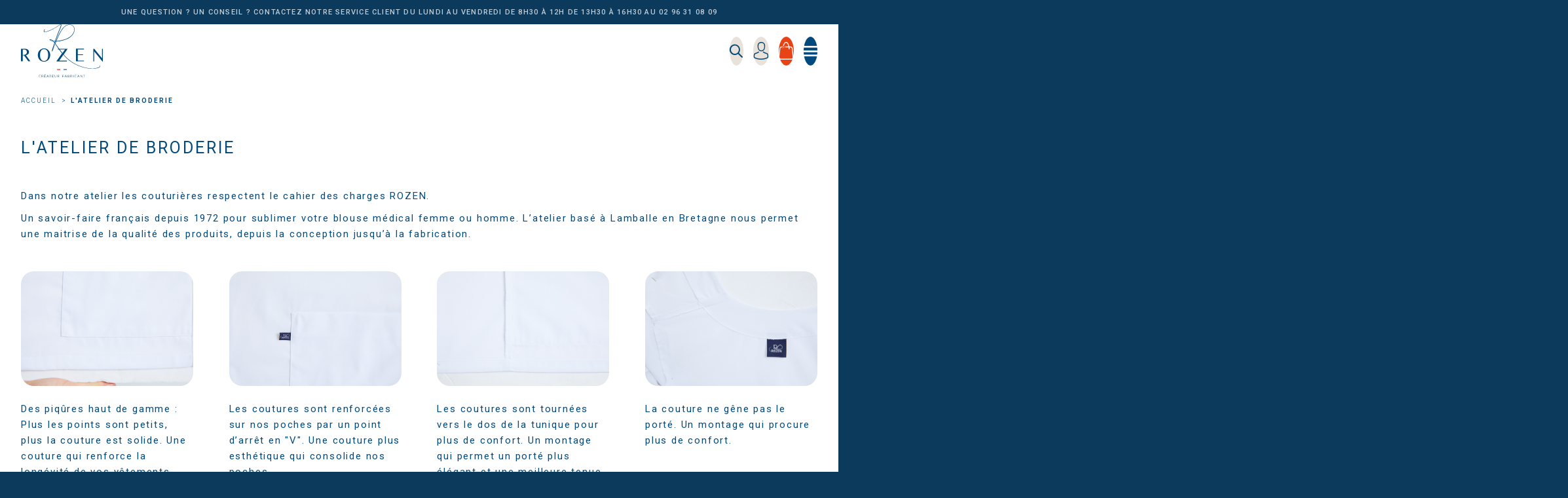

--- FILE ---
content_type: text/html; charset=utf-8
request_url: https://www.rozen.fr/content/6-l-atelier-de-broderie
body_size: 10577
content:
<!doctype html>
<html lang="fr">
<head>
    
        
  <meta charset="utf-8">


  <meta http-equiv="x-ua-compatible" content="ie=edge">



	<title>L&#039;atelier de broderie</title>

	<meta name="description" content="">
	<meta name="keywords" content="">
    <meta name="theme-color" content="#04122a">
      
        
	 
  


  <meta name="viewport" content="width=device-width, initial-scale=1">



  <link rel="icon" type="image/vnd.microsoft.icon" href="https://www.rozen.fr/img/favicon.ico?1639481600">
  <link rel="shortcut icon" type="image/x-icon" href="https://www.rozen.fr/img/favicon.ico?1639481600">



  

<link href="https://fonts.googleapis.com/css?family=Libre+Baskerville:400,400i,700" rel="stylesheet">
<link href="https://fonts.googleapis.com/css?family=Roboto:300,400,500,700,900" rel="stylesheet">
 <link rel="stylesheet" href="https://use.fontawesome.com/releases/v5.7.1/css/all.css" integrity="sha384-fnmOCqbTlWIlj8LyTjo7mOUStjsKC4pOpQbqyi7RrhN7udi9RwhKkMHpvLbHG9Sr" crossorigin="anonymous">


  	

  <script type="text/javascript">
        var prestashop = {"cart":{"products":[],"totals":{"total":{"type":"total","label":"Total","amount":0,"value":"0,00\u00a0\u20ac"},"total_including_tax":{"type":"total","label":"Total TTC","amount":0,"value":"0,00\u00a0\u20ac"},"total_excluding_tax":{"type":"total","label":"Total HT :","amount":0,"value":"0,00\u00a0\u20ac"}},"subtotals":{"products":{"type":"products","label":"Sous-total","amount":0,"value":"0,00\u00a0\u20ac"},"discounts":null,"shipping":{"type":"shipping","label":"Livraison","amount":0,"value":""},"tax":null},"products_count":0,"summary_string":"0 articles","vouchers":{"allowed":1,"added":[]},"discounts":[],"minimalPurchase":0,"minimalPurchaseRequired":""},"currency":{"id":1,"name":"Euro","iso_code":"EUR","iso_code_num":"978","sign":"\u20ac"},"customer":{"lastname":"","firstname":"","email":"","birthday":"0000-00-00","newsletter":"0","newsletter_date_add":"0000-00-00 00:00:00","optin":"0","website":null,"company":null,"siret":null,"ape":null,"is_logged":false,"gender":{"type":null,"name":null},"addresses":[]},"language":{"name":"Fran\u00e7ais (French)","iso_code":"fr","locale":"fr-FR","language_code":"fr","is_rtl":"0","date_format_lite":"d\/m\/Y","date_format_full":"d\/m\/Y H:i:s","id":1},"page":{"title":"","canonical":null,"meta":{"title":"L'atelier de broderie","description":"","keywords":"","robots":"index"},"page_name":"cms","body_classes":{"lang-fr":true,"lang-rtl":false,"country-FR":true,"currency-EUR":true,"layout-full-width":true,"page-cms":true,"tax-display-enabled":true,"cms-id-6":true},"admin_notifications":[]},"shop":{"name":"Rozen - V\u00eatements Professionnels","logo":"https:\/\/www.rozen.fr\/img\/rozen-vetements-professionnels-logo-1639481585.jpg","stores_icon":"https:\/\/www.rozen.fr\/img\/logo_stores.png","favicon":"https:\/\/www.rozen.fr\/img\/favicon.ico"},"urls":{"base_url":"https:\/\/www.rozen.fr\/","current_url":"https:\/\/www.rozen.fr\/content\/6-l-atelier-de-broderie","shop_domain_url":"https:\/\/www.rozen.fr","img_ps_url":"https:\/\/www.rozen.fr\/img\/","img_cat_url":"https:\/\/www.rozen.fr\/img\/c\/","img_lang_url":"https:\/\/www.rozen.fr\/img\/l\/","img_prod_url":"https:\/\/www.rozen.fr\/img\/p\/","img_manu_url":"https:\/\/www.rozen.fr\/img\/m\/","img_sup_url":"https:\/\/www.rozen.fr\/img\/su\/","img_ship_url":"https:\/\/www.rozen.fr\/img\/s\/","img_store_url":"https:\/\/www.rozen.fr\/img\/st\/","img_col_url":"https:\/\/www.rozen.fr\/img\/co\/","img_url":"https:\/\/www.rozen.fr\/themes\/rozen\/assets\/img\/","css_url":"https:\/\/www.rozen.fr\/themes\/rozen\/assets\/css\/","js_url":"https:\/\/www.rozen.fr\/themes\/rozen\/assets\/js\/","pic_url":"https:\/\/www.rozen.fr\/upload\/","pages":{"address":"https:\/\/www.rozen.fr\/adresse","addresses":"https:\/\/www.rozen.fr\/adresses","authentication":"https:\/\/www.rozen.fr\/connexion","cart":"https:\/\/www.rozen.fr\/panier","category":"https:\/\/www.rozen.fr\/index.php?controller=category","cms":"https:\/\/www.rozen.fr\/index.php?controller=cms","contact":"https:\/\/www.rozen.fr\/contactez-votre-createur-et-fabricant-de-vetements-professionnels","discount":"https:\/\/www.rozen.fr\/reduction","guest_tracking":"https:\/\/www.rozen.fr\/suivi-commande-invite","history":"https:\/\/www.rozen.fr\/historique-commandes","identity":"https:\/\/www.rozen.fr\/identite","index":"https:\/\/www.rozen.fr\/","my_account":"https:\/\/www.rozen.fr\/mon-compte","order_confirmation":"https:\/\/www.rozen.fr\/confirmation-commande","order_detail":"https:\/\/www.rozen.fr\/index.php?controller=order-detail","order_follow":"https:\/\/www.rozen.fr\/suivi-commande","order":"https:\/\/www.rozen.fr\/commande","order_return":"https:\/\/www.rozen.fr\/index.php?controller=order-return","order_slip":"https:\/\/www.rozen.fr\/avoirs","pagenotfound":"https:\/\/www.rozen.fr\/page-introuvable","password":"https:\/\/www.rozen.fr\/recuperation-mot-de-passe","pdf_invoice":"https:\/\/www.rozen.fr\/index.php?controller=pdf-invoice","pdf_order_return":"https:\/\/www.rozen.fr\/index.php?controller=pdf-order-return","pdf_order_slip":"https:\/\/www.rozen.fr\/index.php?controller=pdf-order-slip","prices_drop":"https:\/\/www.rozen.fr\/promotions","product":"https:\/\/www.rozen.fr\/index.php?controller=product","search":"https:\/\/www.rozen.fr\/recherche","sitemap":"https:\/\/www.rozen.fr\/plan-site","stores":"https:\/\/www.rozen.fr\/magasins","supplier":"https:\/\/www.rozen.fr\/fournisseur","register":"https:\/\/www.rozen.fr\/connexion?create_account=1","order_login":"https:\/\/www.rozen.fr\/commande?login=1"},"alternative_langs":[],"theme_assets":"\/themes\/rozen\/assets\/","actions":{"logout":"https:\/\/www.rozen.fr\/?mylogout="},"no_picture_image":{"bySize":{"blockcart_default":{"url":"https:\/\/www.rozen.fr\/img\/p\/fr-default-blockcart_default.jpg","width":50,"height":76},"small_default":{"url":"https:\/\/www.rozen.fr\/img\/p\/fr-default-small_default.jpg","width":60,"height":80},"cart_modal_default":{"url":"https:\/\/www.rozen.fr\/img\/p\/fr-default-cart_modal_default.jpg","width":70,"height":106},"cart_default":{"url":"https:\/\/www.rozen.fr\/img\/p\/fr-default-cart_default.jpg","width":125,"height":166},"home_default":{"url":"https:\/\/www.rozen.fr\/img\/p\/fr-default-home_default.jpg","width":275,"height":380},"products_cat":{"url":"https:\/\/www.rozen.fr\/img\/p\/fr-default-products_cat.jpg","width":305,"height":421},"products_slider":{"url":"https:\/\/www.rozen.fr\/img\/p\/fr-default-products_slider.jpg","width":336,"height":463},"large_default":{"url":"https:\/\/www.rozen.fr\/img\/p\/fr-default-large_default.jpg","width":400,"height":530},"medium_default":{"url":"https:\/\/www.rozen.fr\/img\/p\/fr-default-medium_default.jpg","width":452,"height":601},"modal_default":{"url":"https:\/\/www.rozen.fr\/img\/p\/fr-default-modal_default.jpg","width":600,"height":800}},"small":{"url":"https:\/\/www.rozen.fr\/img\/p\/fr-default-blockcart_default.jpg","width":50,"height":76},"medium":{"url":"https:\/\/www.rozen.fr\/img\/p\/fr-default-products_cat.jpg","width":305,"height":421},"large":{"url":"https:\/\/www.rozen.fr\/img\/p\/fr-default-modal_default.jpg","width":600,"height":800},"legend":""}},"configuration":{"display_taxes_label":true,"display_prices_tax_incl":false,"is_catalog":false,"show_prices":true,"opt_in":{"partner":false},"quantity_discount":{"type":"discount","label":"Remise sur prix unitaire"},"voucher_enabled":1,"return_enabled":1},"field_required":[],"breadcrumb":{"links":[{"title":"Accueil","url":"https:\/\/www.rozen.fr\/"},{"title":"L'atelier de broderie","url":"https:\/\/www.rozen.fr\/content\/6-l-atelier-de-broderie"}],"count":2},"link":{"protocol_link":"https:\/\/","protocol_content":"https:\/\/"},"time":1769595005,"static_token":"69cba520db9ac25fee125575f15aa0e5","token":"c9c285673b6c7b9a6f2454bd15b4f073","debug":false};
        var psemailsubscription_subscription = "https:\/\/www.rozen.fr\/module\/ps_emailsubscription\/subscription";
        var psr_icon_color = "#F19D76";
      </script>
	 

		<link rel="stylesheet" href="https://www.rozen.fr/themes/rozen/assets/cache/theme-a0ce5d454.css" media="all">
	
	


	<script>
			var ceFrontendConfig = {"environmentMode":{"edit":false,"wpPreview":false},"is_rtl":false,"breakpoints":{"xs":0,"sm":480,"md":768,"lg":1025,"xl":1440,"xxl":1600},"version":"2.13.0","urls":{"assets":"\/modules\/creativeelements\/views\/"},"productQuickView":0,"settings":{"page":[],"general":{"elementor_global_image_lightbox":"1","elementor_lightbox_enable_counter":"yes","elementor_lightbox_enable_fullscreen":"yes","elementor_lightbox_enable_zoom":"yes","elementor_lightbox_title_src":"title","elementor_lightbox_description_src":"caption"},"editorPreferences":[]},"post":{"id":"6070101","title":"L%27atelier%20de%20broderie","excerpt":""}};
		</script>
        <link rel="preload" href="/modules/creativeelements/views/lib/ceicons/fonts/ceicons.woff2?8goggd" as="font" type="font/woff2" crossorigin>
        


  <script>
                var jprestaUpdateCartDirectly = 0;
                var jprestaUseCreativeElements = 1;
                </script><script>
pcRunDynamicModulesJs = function() {
// Autoconf - 2024-06-24T16:51:15+00:00
// ps_shoppingcart
setTimeout("prestashop.emit('updateCart', {reason: {linkAction: 'refresh'}, resp: {errors:[]}});", 10);
// pm_advancedcookiebanner
if (typeof(acbGdprMode) != 'undefined' && acbGdprMode && !acbIsLegalCmsPage) {
    $(document).on('click', '.acbCheckboxContainer label', function() {
        if ($(this).prev('input').prop('disabled') !== !0) {
            $(this).prev('input').prop('checked', !$(this).prev('input').prop('checked'));
            if ($(this).parent().find('div.checker').length > 0 && $(this).parent().find('div.checker input').attr('name') != 'acbConsentMandatory') {
                if ($(this).parent().find('div.checker span').hasClass('checked')) {
                    $(this).parent().find('div.checker span').removeClass('checked');
                    $(this).parent().find('div.checker input').prop('checked', !1)
                } else {
                    $(this).parent().find('div.checker span').addClass('checked');
                    $(this).parent().find('div.checker input').prop('checked', !0)
                }
            }
        }
    })
}
if (typeof(acbControllerURL) != 'undefined') {
    if (typeof(acbGdprMode) != 'undefined' && acbGdprMode) {
        $(document).on('click', '#acb-deny-all-button', function() {
            $("#acb-banner").addClass("hide");
            var consentLevel = pmAcbConsentLevels.mandatory;
            acb_createCookie(consentLevel)
        });
        $(document).on('click', '#acb-accept-all-button', function() {
            $("#acb-banner").addClass("hide");
            var consentLevel = pmAcbConsentLevels.all;
            acb_createCookie(consentLevel)
        })
    }
    $(document).on('click', '#acb-close-button', function() {
        $("#acb-banner").addClass("hide");
        if (typeof(acbGdprMode) != 'undefined' && acbGdprMode) {
            var consentLevel = getConsentLevelValue();
            acb_createCookie(consentLevel)
        } else {
            acb_createCookie()
        }
    })
}
$(document).on('click', '#acb-deny-all-button,#acb-accept-all-button,#acb-close-button', function() {
	document.cookie = "jpresta_cache_context=;path=/;expires=Thu, 01 Jan 1970 00:00:00 GMT";
});
};</script><script type="text/javascript">
var url_basic_ets ='https://www.rozen.fr/';
var link_contact_ets ='https://www.rozen.fr/module/ets_contactform7/contact';
</script><script type='text/javascript'>
  window.CRISP_PLUGIN_URL = "https://plugins.crisp.chat/urn:crisp.im:prestashop:0";
  window.CRISP_WEBSITE_ID = "49ea0af0-84d2-441e-b6de-8eb0e1fcc194";

  if ("" !== "1") {
    if ("" === "1") {
      CRISP_CUSTOMER = {
        id:  null,
        logged_in: true,
        full_name: " ",
        email: "",
        address: "",
        phone: "",
      }
    }

      }
</script>




	 
	<meta property="og:type" content="website">
	<meta property="og:url" content="https://www.rozen.fr/content/6-l-atelier-de-broderie">
	<meta property="og:title" content="L&#039;atelier de broderie">
	<meta property="og:site_name" content="Rozen - Vêtements Professionnels">
	<meta property="og:description" content="">
	 
<link rel="apple-touch-icon" href="https://www.rozen.fr/img/favicon.ico">


	 <script type="application/ld+json"> { "@context" : "http://schema.org", "@type" : "LocalBusiness", "name" : "Rozen", "image" : "https://www.rozen.fr/img/rozen-vetementsprofessionnels-
	logo-1565102027.jpg", "telephone" : "02 96 31 08 09", "address" : { "@type" : "PostalAddress", "streetAddress" : "1 rue des Gastadours", "addressLocality" : "LAMBALLE", "postalCode" : "22400" } } </script>

    
</head>

<body id="cms" class="lang-fr country-fr currency-eur layout-full-width page-cms tax-display-enabled cms-id-6 ce-kit-3 elementor-page elementor-page-6070101">
    
        
    

    <main>
        
                    

        <header id="header">
            
                	<div id="header_wrapper">
    
        <div class="header-banner fond bleu fonce">
            <div class="messages-banner container">
		
		
	<div class="message-banner banner-1">
							<span class="title">UNE QUESTION ? UN CONSEIL ? Contactez notre service client du lundi au vendredi de 8h30 à 12h de 13h30 à 16h30 au 02 96 31 08 09</span>
							</div>
		
		<style>
		.banner-1{
			top:10px;
		}
	</style>
	</div>


        </div>
    

    
        <div class="header-nav">
            <div class="container">
                <div class="header-top__row">
                    <div class="header-top__block header-top__block--logo">
                        <a href="https://www.rozen.fr/" rel="home">
                            <span class="sr-only">Accueil</span>
                            <img src="https://www.rozen.fr/themes/rozen/assets/img/logo.svg" width="125" height="81" alt="logo Rozen - Vêtements Professionnels" />
                        </a>
                    </div>
                    
                    <div class="header-top__block header-top__block--eshop">
                        <div class="header-top">
                            <div class="wrapper-menu">                                
                                


<div class="menu js-top-menu position-static hidden-sm-down" id="_desktop_top_menu">
    
            <ul class="top-menu" id="top-menu" data-depth="0">
                            <li class="category" id="category-83">
                    
                    <a class="dropdown-item" href="https://www.rozen.fr/83-branche-professionnelle" data-depth="0">
                        <span class="text">Profession</span>
                        
                                                                                                        
                            <span class="icon">
                                <span data-target="#top_sub_menu_41988" data-toggle="collapse" class="navbar-toggler collapse-icons">
                                    <i class="inodia-icons arrow_down add"></i>
                                    <i class="inodia-icons arrow_up remove"></i>
                                </span>
                            </span>
                                            </a>

                                            <div  class="popover sub-menu js-sub-menu collapse" id="top_sub_menu_41988">
                            
            <ul class="top-menu"  data-depth="1">
                            <li class="category" id="category-99">
                    
                    <a class="dropdown-item dropdown-submenu" href="https://www.rozen.fr/99-medical" data-depth="1">
                        <span class="text">Médical</span>
                        
                                                                                                        
                            <span class="icon">
                                <span data-target="#top_sub_menu_6451" data-toggle="collapse" class="navbar-toggler collapse-icons">
                                    <i class="inodia-icons arrow_down add"></i>
                                    <i class="inodia-icons arrow_up remove"></i>
                                </span>
                            </span>
                                            </a>

                                            <div  class="collapse" id="top_sub_menu_6451">
                            
            <ul class="top-menu"  data-depth="2">
                            <li class="category" id="category-50">
                    
                    <a class="dropdown-item" href="https://www.rozen.fr/50-tenue-medicale" data-depth="2">
                        <span class="text">Tenue médicale</span>
                        
                                            </a>

                                    </li>
                            <li class="category" id="category-100">
                    
                    <a class="dropdown-item" href="https://www.rozen.fr/100-pantalon-medical" data-depth="2">
                        <span class="text">Pantalon médical</span>
                        
                                            </a>

                                    </li>
                            <li class="category" id="category-88">
                    
                    <a class="dropdown-item" href="https://www.rozen.fr/88-blouse-blanche-medicale" data-depth="2">
                        <span class="text">Blouse blanche médicale</span>
                        
                                            </a>

                                    </li>
                            <li class="category" id="category-87">
                    
                    <a class="dropdown-item" href="https://www.rozen.fr/87-tenue-aide-soigante" data-depth="2">
                        <span class="text">Tenue aide soigante</span>
                        
                                            </a>

                                    </li>
                            <li class="category" id="category-95">
                    
                    <a class="dropdown-item" href="https://www.rozen.fr/95-tablier-chasuble" data-depth="2">
                        <span class="text">Tablier chasuble</span>
                        
                                            </a>

                                    </li>
                    </ul>
    
                        </div>
                                    </li>
                            <li class="category" id="category-98">
                    
                    <a class="dropdown-item dropdown-submenu" href="https://www.rozen.fr/98-pharmacie" data-depth="1">
                        <span class="text">Pharmacie</span>
                        
                                                                                                        
                            <span class="icon">
                                <span data-target="#top_sub_menu_36686" data-toggle="collapse" class="navbar-toggler collapse-icons">
                                    <i class="inodia-icons arrow_down add"></i>
                                    <i class="inodia-icons arrow_up remove"></i>
                                </span>
                            </span>
                                            </a>

                                            <div  class="collapse" id="top_sub_menu_36686">
                            
            <ul class="top-menu"  data-depth="2">
                            <li class="category" id="category-84">
                    
                    <a class="dropdown-item" href="https://www.rozen.fr/84-blouse-pharmacie" data-depth="2">
                        <span class="text">Blouse pharmacie</span>
                        
                                            </a>

                                    </li>
                    </ul>
    
                        </div>
                                    </li>
                            <li class="category" id="category-101">
                    
                    <a class="dropdown-item dropdown-submenu" href="https://www.rozen.fr/101-infirmiere" data-depth="1">
                        <span class="text">Infirmière</span>
                        
                                                                                                        
                            <span class="icon">
                                <span data-target="#top_sub_menu_3428" data-toggle="collapse" class="navbar-toggler collapse-icons">
                                    <i class="inodia-icons arrow_down add"></i>
                                    <i class="inodia-icons arrow_up remove"></i>
                                </span>
                            </span>
                                            </a>

                                            <div  class="collapse" id="top_sub_menu_3428">
                            
            <ul class="top-menu"  data-depth="2">
                            <li class="category" id="category-85">
                    
                    <a class="dropdown-item" href="https://www.rozen.fr/85-blouse-infirmiere" data-depth="2">
                        <span class="text">Blouse infirmière</span>
                        
                                            </a>

                                    </li>
                    </ul>
    
                        </div>
                                    </li>
                            <li class="category" id="category-102">
                    
                    <a class="dropdown-item dropdown-submenu" href="https://www.rozen.fr/102-kinesitherapeute" data-depth="1">
                        <span class="text">Kinésithérapeute</span>
                        
                                                                                                        
                            <span class="icon">
                                <span data-target="#top_sub_menu_17659" data-toggle="collapse" class="navbar-toggler collapse-icons">
                                    <i class="inodia-icons arrow_down add"></i>
                                    <i class="inodia-icons arrow_up remove"></i>
                                </span>
                            </span>
                                            </a>

                                            <div  class="collapse" id="top_sub_menu_17659">
                            
            <ul class="top-menu"  data-depth="2">
                            <li class="category" id="category-86">
                    
                    <a class="dropdown-item" href="https://www.rozen.fr/86-blouse-kine" data-depth="2">
                        <span class="text">Blouse kiné</span>
                        
                                            </a>

                                    </li>
                    </ul>
    
                        </div>
                                    </li>
                            <li class="category" id="category-51">
                    
                    <a class="dropdown-item dropdown-submenu" href="https://www.rozen.fr/51-estheticienne" data-depth="1">
                        <span class="text">Esthéticienne</span>
                        
                                                                                                        
                            <span class="icon">
                                <span data-target="#top_sub_menu_78788" data-toggle="collapse" class="navbar-toggler collapse-icons">
                                    <i class="inodia-icons arrow_down add"></i>
                                    <i class="inodia-icons arrow_up remove"></i>
                                </span>
                            </span>
                                            </a>

                                            <div  class="collapse" id="top_sub_menu_78788">
                            
            <ul class="top-menu"  data-depth="2">
                            <li class="category" id="category-62">
                    
                    <a class="dropdown-item" href="https://www.rozen.fr/62-blouse-estheticienne" data-depth="2">
                        <span class="text">Blouse esthéticienne</span>
                        
                                            </a>

                                    </li>
                            <li class="category" id="category-65">
                    
                    <a class="dropdown-item" href="https://www.rozen.fr/65-pantalon-estheticienne" data-depth="2">
                        <span class="text">Pantalon esthéticienne</span>
                        
                                            </a>

                                    </li>
                            <li class="category" id="category-64">
                    
                    <a class="dropdown-item" href="https://www.rozen.fr/64-chaussures" data-depth="2">
                        <span class="text">Chaussures</span>
                        
                                            </a>

                                    </li>
                    </ul>
    
                        </div>
                                    </li>
                            <li class="category" id="category-56">
                    
                    <a class="dropdown-item dropdown-submenu" href="https://www.rozen.fr/56-cuisine" data-depth="1">
                        <span class="text">Cuisine</span>
                        
                                                                                                        
                            <span class="icon">
                                <span data-target="#top_sub_menu_48146" data-toggle="collapse" class="navbar-toggler collapse-icons">
                                    <i class="inodia-icons arrow_down add"></i>
                                    <i class="inodia-icons arrow_up remove"></i>
                                </span>
                            </span>
                                            </a>

                                            <div  class="collapse" id="top_sub_menu_48146">
                            
            <ul class="top-menu"  data-depth="2">
                            <li class="category" id="category-58">
                    
                    <a class="dropdown-item" href="https://www.rozen.fr/58-vestes" data-depth="2">
                        <span class="text">Vestes</span>
                        
                                            </a>

                                    </li>
                            <li class="category" id="category-60">
                    
                    <a class="dropdown-item" href="https://www.rozen.fr/60-casquettes-berets" data-depth="2">
                        <span class="text">Casquettes &amp; Bérets</span>
                        
                                            </a>

                                    </li>
                            <li class="category" id="category-57">
                    
                    <a class="dropdown-item" href="https://www.rozen.fr/57-tabliers" data-depth="2">
                        <span class="text">Tabliers</span>
                        
                                            </a>

                                    </li>
                            <li class="category" id="category-67">
                    
                    <a class="dropdown-item" href="https://www.rozen.fr/67-chaussures" data-depth="2">
                        <span class="text">Chaussures</span>
                        
                                            </a>

                                    </li>
                            <li class="category" id="category-68">
                    
                    <a class="dropdown-item" href="https://www.rozen.fr/68-pantalons-de-cuisine" data-depth="2">
                        <span class="text">Pantalons de cuisine</span>
                        
                                            </a>

                                    </li>
                            <li class="category" id="category-69">
                    
                    <a class="dropdown-item" href="https://www.rozen.fr/69-bermudas" data-depth="2">
                        <span class="text">Bermudas</span>
                        
                                            </a>

                                    </li>
                    </ul>
    
                        </div>
                                    </li>
                            <li class="category" id="category-106">
                    
                    <a class="dropdown-item dropdown-submenu" href="https://www.rozen.fr/106-medical-et-paramedical" data-depth="1">
                        <span class="text">Médical et Paramédical</span>
                        
                                            </a>

                                    </li>
                    </ul>
    
                        </div>
                                    </li>
                            <li class="link" id="lnk-tuniques">
                    
                    <a class="dropdown-item" href="/52-tunique-medicale" data-depth="0">
                        <span class="text">Tuniques</span>
                        
                                            </a>

                                    </li>
                            <li class="link" id="lnk-blouses">
                    
                    <a class="dropdown-item" href="/53-blouses" data-depth="0">
                        <span class="text">Blouses</span>
                        
                                            </a>

                                    </li>
                            <li class="category" id="category-91">
                    
                    <a class="dropdown-item" href="https://www.rozen.fr/91-polos" data-depth="0">
                        <span class="text">Polos</span>
                        
                                            </a>

                                    </li>
                            <li class="link" id="lnk-pantalons">
                    
                    <a class="dropdown-item" href="/104-pantalons" data-depth="0">
                        <span class="text">Pantalons</span>
                        
                                            </a>

                                    </li>
                            <li class="link" id="lnk-chaussures-accessoires">
                    
                    <a class="dropdown-item" href="/61-chaussures" data-depth="0">
                        <span class="text">Chaussures &amp; accessoires</span>
                        
                                            </a>

                                    </li>
                    </ul>
    
</div>
                                

                                <div class="eshop_services">
                                    <div id="header_search">
                                        <button class="inodia-icons search" aria-label="Search"></button>
                                    </div>

                                    <div class="search_overlay">
                                        <div class="wrapper_search_overlay">
                                            <!-- Block search module TOP -->
<div id="search_widget" class="header-top__block header-top__block--search" data-search-controller-url="//www.rozen.fr/recherche">
	<div id="_desktop_search_from">
        <form method="get" action="//www.rozen.fr/recherche">
            <div class="search-form__form-group">
                <input type="hidden" name="controller" value="search">
                <input class="js-search-input search-form__input form-control" placeholder="Rechercher" type="text" name="s" value="" aria-label="Rechercher">
                <button type="submit" class="search-form__btn">
                    <i class="inodia-icons search"></i>
                    <span class="sr-only">Rechercher</span>
                </button>
            </div>
        </form>
    </div>
</div>
<!-- /Block search module TOP -->


                                            <div id="close_search">
                                                <button aria-label="Close" class="inodia-icons cross"></button>
                                            </div>
                                        </div>
                                    </div>
                                    
                                    <div id="dyn6979e07d56c97" class="dynhook pc_displayNav_14" data-module="14" data-hook="displayNav" data-hooktype="w" data-hookargs=""><div class="loadingempty"></div><div class="header-top__block header-top__block--user">
    <a href="https://www.rozen.fr/mon-compte" class="header-top__link" title="Identifiez-vous" rel="nofollow">
        <div class="header-top__icon-container">
            <i class="header-top__icon inodia-icons profile"></i>
            <span class="sr-only">Accéder à mon compte</span>
        </div>
    </a>
</div>

</div>	 
<div id="_desktop_cart">
	<div class="blockcart cart-preview inactive" data-refresh-url="//www.rozen.fr/module/ps_shoppingcart/ajax">
		<div class="headerclass show_fixed_cart">
			<a rel="nofollow" href="//www.rozen.fr/panier?action=show" id="show_fixed_cart">
				<div class="icon_cart_count">
					<i class="inodia-icons shopping-cart cart"></i>
                    <span class="sr-only">Panier</span>
					<span class="cart_count_container"><span class="cart-products-count">0</span></span>
				</div>
			</a>      
		</div>
		
		<div class="blockcart-wrapper">
			<div class="block_preview">
				<button class="close-blockcart-wrapper">
                    <i class="inodia-icons cross"></i>
                    <span class="sr-only">Fermer</span>
                </button>

				<div class="body">
					<p class="h2">Panier</p>
					<hr> 

											<span class="no-items">Il n'y a plus d'articles dans votre panier</span>
									</div>
			</div>
		</div>
	</div>
</div>
	 

                                </div>
                                
                                <div class="header-top__block--menu-toggle show-inodia-menu">
                                    <button id="menu-icon">
                                        <span>
                                            <span class="sr-only">Menu</span>
                                            <i class="inodia-icons burger"></i>
                                        </span>
                                    </button>
                                </div>
                            </div>
                        </div>
                    </div>                    
                </div>
                
                <div class="header-top__row">
                    <div id="mobile_top_menu_wrapper" class="show-inodia-menu">
                        <div class="container">
                            <div class="js-top-menu mobile" id="_mobile_top_menu"></div>

                            <div class="js-top-menu-bottom">
                                <div id="_mobile_currency_selector"></div>
                                <div id="_mobile_language_selector"></div>
                                <div id="_mobile_contact_link"></div>
                            </div>
                        </div>
                    </div>
                </div>
            </div>
        </div>        
    
</div>
     
<div id="_mobile_bottom_menu" class="show-inodia-menu mobile">
    <div class="services_ecommerce_mobile">
            <div class="links">
        <p class="title">Lien mobile</p>
        
        <ul class="links-list">
                            <li class="links-list__elem">
                    <a href="https://www.rozen.fr/contactez-votre-createur-et-fabricant-de-vetements-professionnels" id="link-static-page-contact-6" class="cms-page-link" title="Utiliser le formulaire pour nous contacter"><span>Contactez votre créateur et fabricant de vêtements professionnels</span></a>
                </li>
                    </ul>
    </div>
<div id="dyn6979e07d571a1" class="dynhook pc_displayNavFullWidth_14" data-module="14" data-hook="displayNavFullWidth" data-hooktype="w" data-hookargs=""><div class="loadingempty"></div><div class="header-top__block header-top__block--user">
    <a href="https://www.rozen.fr/mon-compte" class="header-top__link" title="Identifiez-vous" rel="nofollow">
        <div class="header-top__icon-container">
            <i class="header-top__icon inodia-icons profile"></i>
            <span class="sr-only">Accéder à mon compte</span>
        </div>
    </a>
</div>

</div>	 
<div id="_desktop_cart">
	<div class="blockcart cart-preview inactive" data-refresh-url="//www.rozen.fr/module/ps_shoppingcart/ajax">
		<div class="headerclass show_fixed_cart">
			<a rel="nofollow" href="//www.rozen.fr/panier?action=show" id="show_fixed_cart">
				<div class="icon_cart_count">
					<i class="inodia-icons shopping-cart cart"></i>
                    <span class="sr-only">Panier</span>
					<span class="cart_count_container"><span class="cart-products-count">0</span></span>
				</div>
			</a>      
		</div>
		
		<div class="blockcart-wrapper">
			<div class="block_preview">
				<button class="close-blockcart-wrapper">
                    <i class="inodia-icons cross"></i>
                    <span class="sr-only">Fermer</span>
                </button>

				<div class="body">
					<p class="h2">Panier</p>
					<hr> 

											<span class="no-items">Il n'y a plus d'articles dans votre panier</span>
									</div>
			</div>
		</div>
	</div>
</div>
	 

    </div>
</div>            
        </header>

        
            
            

        <section id="wrapper">
            
            
            <div class="container">
                
                    <nav data-depth="2" class="breadcrumb hidden-sm-down">
  <ol>
    
              
          <li>
                          <a href="https://www.rozen.fr/"><span>Accueil</span></a>
                      </li>
        
              
          <li>
                          <span>L&#039;atelier de broderie</span>
                      </li>
        
          
  </ol>
</nav>
                

                

                
  <div id="content-wrapper">
    
    
    <section id="main">
        

        
  <section id="content" class="page-content page-cms page-cms-6">

    
              <div data-elementor-type="post" data-elementor-id="6070101" class="elementor elementor-6070101">
            <div class="elementor-section-wrap">        <section class="elementor-element elementor-element-504ced4d elementor-section-boxed elementor-section-height-default elementor-section-height-default elementor-section elementor-top-section" data-id="504ced4d" data-element_type="section">
                            <div class="elementor-container elementor-column-gap-default">
                            <div class="elementor-row">
                <div class="elementor-element elementor-element-a75f222 elementor-column elementor-col-100 elementor-top-column" data-id="a75f222" data-element_type="column">
            <div class="elementor-column-wrap elementor-element-populated">
                <div class="elementor-widget-wrap">
                <div class="elementor-element elementor-element-7346965 h2 elementor-widget elementor-widget-heading" data-id="7346965" data-element_type="widget" data-widget_type="heading.default">
        <div class="elementor-widget-container"><h1 class="elementor-heading-title">L'atelier de broderie</h1></div>        </div>
                <div class="elementor-element elementor-element-3b01497 elementor-widget elementor-widget-text-editor" data-id="3b01497" data-element_type="widget" data-widget_type="text-editor.default">
        <div class="elementor-widget-container">        <div class="elementor-text-editor elementor-clearfix"><p>Dans notre atelier les couturières respectent le cahier des charges ROZEN.</p><p>Un savoir-faire français depuis 1972 pour sublimer votre blouse médical femme ou homme. L’atelier basé à Lamballe en Bretagne nous permet une maitrise de la qualité des produits, depuis la conception jusqu’à la fabrication.</p></div>
        </div>        </div>
                <section class="elementor-element elementor-element-081ea6b elementor-section-boxed elementor-section-height-default elementor-section-height-default elementor-section elementor-inner-section" data-id="081ea6b" data-element_type="section">
                            <div class="elementor-container elementor-column-gap-default">
                            <div class="elementor-row">
                <div class="elementor-element elementor-element-d39fe78 elementor-column elementor-col-25 elementor-inner-column" data-id="d39fe78" data-element_type="column">
            <div class="elementor-column-wrap elementor-element-populated">
                <div class="elementor-widget-wrap">
                <div class="elementor-element elementor-element-a79b933 elementor-widget elementor-widget-image" data-id="a79b933" data-element_type="widget" data-widget_type="image.default">
        <div class="elementor-widget-container">        <div class="elementor-image">
                            <img src="/img/cms/4-points.jpg" loading="lazy" width="1300" height="867">                                </div>
        </div>        </div>
                <div class="elementor-element elementor-element-974fcf0 elementor-widget elementor-widget-text-editor" data-id="974fcf0" data-element_type="widget" data-widget_type="text-editor.default">
        <div class="elementor-widget-container">        <div class="elementor-text-editor elementor-clearfix"><p>Des piqûres haut de gamme : Plus les points sont petits, plus la couture est solide. Une couture qui renforce la longévité de vos vêtements.</p></div>
        </div>        </div>
                        </div>
            </div>
        </div>
                <div class="elementor-element elementor-element-13e32d5 elementor-column elementor-col-25 elementor-inner-column" data-id="13e32d5" data-element_type="column">
            <div class="elementor-column-wrap elementor-element-populated">
                <div class="elementor-widget-wrap">
                <div class="elementor-element elementor-element-a99840a elementor-widget elementor-widget-image" data-id="a99840a" data-element_type="widget" data-widget_type="image.default">
        <div class="elementor-widget-container">        <div class="elementor-image">
                            <img src="/img/cms/point-arret-en-v.jpg" loading="lazy" width="1300" height="867">                                </div>
        </div>        </div>
                <div class="elementor-element elementor-element-0d8708a elementor-widget elementor-widget-text-editor" data-id="0d8708a" data-element_type="widget" data-widget_type="text-editor.default">
        <div class="elementor-widget-container">        <div class="elementor-text-editor elementor-clearfix"><p>Les coutures sont renforcées sur nos poches par un point d’arrêt en "V". Une couture plus esthétique qui consolide nos poches.</p></div>
        </div>        </div>
                        </div>
            </div>
        </div>
                <div class="elementor-element elementor-element-aba6e9c elementor-column elementor-col-25 elementor-inner-column" data-id="aba6e9c" data-element_type="column">
            <div class="elementor-column-wrap elementor-element-populated">
                <div class="elementor-widget-wrap">
                <div class="elementor-element elementor-element-c5e57b9 elementor-widget elementor-widget-image" data-id="c5e57b9" data-element_type="widget" data-widget_type="image.default">
        <div class="elementor-widget-container">        <div class="elementor-image">
                            <img src="/img/cms/coutures-tournees.jpg" loading="lazy" width="1300" height="867">                                </div>
        </div>        </div>
                <div class="elementor-element elementor-element-6e01e9b elementor-widget elementor-widget-text-editor" data-id="6e01e9b" data-element_type="widget" data-widget_type="text-editor.default">
        <div class="elementor-widget-container">        <div class="elementor-text-editor elementor-clearfix"><p>Les coutures sont tournées vers le dos de la tunique pour plus de confort. Un montage qui permet un porté plus élégant et une meilleure tenue dans le temps.</p></div>
        </div>        </div>
                        </div>
            </div>
        </div>
                <div class="elementor-element elementor-element-9eb2d88 elementor-column elementor-col-25 elementor-inner-column" data-id="9eb2d88" data-element_type="column">
            <div class="elementor-column-wrap elementor-element-populated">
                <div class="elementor-widget-wrap">
                <div class="elementor-element elementor-element-e4f9151 elementor-widget elementor-widget-image" data-id="e4f9151" data-element_type="widget" data-widget_type="image.default">
        <div class="elementor-widget-container">        <div class="elementor-image">
                            <img src="/img/cms/couture-porte.jpg" loading="lazy" width="1300" height="867">                                </div>
        </div>        </div>
                <div class="elementor-element elementor-element-9fbe410 elementor-widget elementor-widget-text-editor" data-id="9fbe410" data-element_type="widget" data-widget_type="text-editor.default">
        <div class="elementor-widget-container">        <div class="elementor-text-editor elementor-clearfix"><p>La couture ne gêne pas le porté. Un montage qui procure plus de confort.</p></div>
        </div>        </div>
                        </div>
            </div>
        </div>
                        </div>
            </div>
        </section>
                        </div>
            </div>
        </div>
                        </div>
            </div>
        </section>
        </div>
        </div>
        
    

    
      
    

    
      
    

  </section>


        
            <footer class="page-footer">
                
                    <!-- Footer content -->
                
            </footer>
        
    </section>

    
  </div>


                
            </div>

            <div class="footer_category">
                            </div>
        </section>

        <footer id="footer">
            
                	
<div class="sur_footer">                  
    <div class="container">
        
            <div class="container">
    <div class="blockreassurance">
                    <div class="reassurance">
                <p class="block-title">Fabrication française</p>

                                    <p>Depuis plus de 50 ans en France</p>
                            </div>
                    <div class="reassurance">
                <p class="block-title">Livraison rapide &amp; offerte</p>

                                    <p>Livraison sous 72h et offerte dès 70 € d'achat</p>
                            </div>
                    <div class="reassurance">
                <p class="block-title">Paiement 100% sécurisé par carte bancaire</p>

                                    <p>Réglez vos achats en toute sérénité</p>
                            </div>
                    <div class="reassurance">
                <p class="block-title">Prise de taille</p>

                                    <p>Du sur-mesure grâce à notre tableau de mensuration</p>
                            </div>
                    <div class="reassurance">
                <p class="block-title">Découvrez nos catalogues</p>

                                    <p>Consultez nos catalogues directement en ligne</p>
                            </div>
            </div>
</div>

        
    </div>
</div>
     
<div class="footer-container fond bleu fonce">
    <div class="container footer_links">
        <div class="col_links coordonnees">            
            <div class="wrapper_logo">
                <a href="https://www.rozen.fr/" class="logo_footer" rel="home">
                    <img src="https://www.rozen.fr/themes/rozen/assets/img/logo-footer.svg" width="193" height="105" alt="logo Rozen - Vêtements Professionnels" />
                </a>
            </div>

            
                <div class="coordonnees">
    <div id="footer_contact_list">
        <p>
                             1 rue des Gastadours <br>
            	
            	
                            <strong>22400 LAMBALLE</strong>
            	
                            France Métropolitaine
                    </p>
     
            </div>
    
    <img src="/themes/rozen/assets/img/map.webp" alt="Carte" width="110" height="110">
</div>

            
        </div>
        
        <div class="col_links">
            
                    <div class="links">
        <p class="title">Rozen</p>
        
        <ul class="links-list">
                            <li class="links-list__elem">
                    <a href="https://www.rozen.fr/content/4-rozen" id="link-cms-page-4-3" class="cms-page-link" title="Rozen vous propose la fabrication de vêtements de travail modernes et de qualité pour promouvoir le style professionnel à la française"><span>Rozen</span></a>
                </li>
                            <li class="links-list__elem">
                    <a href="https://www.rozen.fr/content/6-l-atelier-de-broderie" id="link-cms-page-6-3" class="cms-page-link" title=""><span>L&#039;atelier de broderie</span></a>
                </li>
                            <li class="links-list__elem">
                    <a href="https://www.rozen.fr/content/8-conditions-generales-de-vente" id="link-cms-page-8-3" class="cms-page-link" title=""><span>Conditions générales de vente</span></a>
                </li>
                            <li class="links-list__elem">
                    <a href="https://www.rozen.fr/content/10-personnalisation" id="link-cms-page-10-3" class="cms-page-link" title=""><span>Personnalisation</span></a>
                </li>
                            <li class="links-list__elem">
                    <a href="https://www.rozen.fr/content/13-demarche-responsable" id="link-cms-page-13-3" class="cms-page-link" title=""><span>Démarche responsable</span></a>
                </li>
                            <li class="links-list__elem">
                    <a href="https://www.rozen.fr/contactez-votre-createur-et-fabricant-de-vetements-professionnels" id="link-custom-page-contactez-nous-3" class="custom-page-link" title=""><span>Contactez-nous</span></a>
                </li>
                    </ul>
    </div>
<div id="dyn6979e07d57ccb" class="dynhook pc_hookDisplayFooter_122" data-module="122" data-hook="DisplayFooter" data-hooktype="m" data-hookargs="altern=1^"><div class="loadingempty"></div></div>
            
        </div>
        
        <div class="col_links">
            
                <div id="block_myaccount_infos">
    <p class="title">
        <a class="text-uppercase" href="https://www.rozen.fr/mon-compte" rel="nofollow">
            
                            Votre compte
            
        </a>
    </p>
    
    <div id="footer_account_list">
        <ul class="links-list">
                            
                <li class="links-list__elem">
                    <a href="https://www.rozen.fr/identite" class="links-list__link" title="Informations personnelles" rel="nofollow">
                        <span>Informations personnelles</span>
                    </a>
                </li>
                            
                <li class="links-list__elem">
                    <a href="https://www.rozen.fr/suivi-commande" class="links-list__link" title="Retours produit" rel="nofollow">
                        <span>Retours produit</span>
                    </a>
                </li>
                            
                <li class="links-list__elem">
                    <a href="https://www.rozen.fr/historique-commandes" class="links-list__link" title="Commandes" rel="nofollow">
                        <span>Commandes</span>
                    </a>
                </li>
                            
                <li class="links-list__elem">
                    <a href="https://www.rozen.fr/avoirs" class="links-list__link" title="Avoirs" rel="nofollow">
                        <span>Avoirs</span>
                    </a>
                </li>
                            
                <li class="links-list__elem">
                    <a href="https://www.rozen.fr/adresses" class="links-list__link" title="Adresses" rel="nofollow">
                        <span>Adresses</span>
                    </a>
                </li>
                            
                <li class="links-list__elem">
                    <a href="https://www.rozen.fr/reduction" class="links-list__link" title="Bons de réduction" rel="nofollow">
                        <span>Bons de réduction</span>
                    </a>
                </li>
                    
            <li>
  <a href="//www.rozen.fr/module/ps_emailalerts/account" title="Mes alertes">
    Mes alertes
  </a>
</li>

        </ul>
    </div>
</div>

            
            
            

<div class="category-tree">
  <ul>
    <li><a href="https://www.rozen.fr/2-accueil">Accueil</a></li>
          <li>
    <ul class="list-group list-group-flush list-group-collapse"><li class="list-group-item list-group-item-action-dropdown"><a href="https://www.rozen.fr/97-nos-produits"><span>Nos produits</span></a><div class="submenu">
    <ul class="list-group list-group-flush list-group-collapse"><li class="list-group-item list-group-item-action-dropdown"><a href="https://www.rozen.fr/83-branche-professionnelle"><span>Profession</span></a><div class="submenu">
    <ul class="list-group list-group-flush list-group-collapse"><li class="list-group-item list-group-item-action-dropdown"><a href="https://www.rozen.fr/99-medical"><span>Médical</span></a><div class="submenu">
    <ul class="list-group list-group-flush list-group-collapse"><li class="list-group-item list-group-item-action-dropdown"><a href="https://www.rozen.fr/50-tenue-medicale"><span>Tenue médicale</span></a><div class="submenu">
    </div></li><li class="list-group-item list-group-item-action-dropdown"><a href="https://www.rozen.fr/100-pantalon-medical"><span>Pantalon médical</span></a><div class="submenu">
    </div></li><li class="list-group-item list-group-item-action-dropdown"><a href="https://www.rozen.fr/88-blouse-blanche-medicale"><span>Blouse blanche médicale</span></a><div class="submenu">
    </div></li><li class="list-group-item list-group-item-action-dropdown"><a href="https://www.rozen.fr/87-tenue-aide-soigante"><span>Tenue aide soigante</span></a><div class="submenu">
    </div></li><li class="list-group-item list-group-item-action-dropdown"><a href="https://www.rozen.fr/95-tablier-chasuble"><span>Tablier chasuble</span></a><div class="submenu">
    </div></li></ul></div></li><li class="list-group-item list-group-item-action-dropdown"><a href="https://www.rozen.fr/98-pharmacie"><span>Pharmacie</span></a><div class="submenu">
    <ul class="list-group list-group-flush list-group-collapse"><li class="list-group-item list-group-item-action-dropdown"><a href="https://www.rozen.fr/84-blouse-pharmacie"><span>Blouse pharmacie</span></a><div class="submenu">
    </div></li></ul></div></li><li class="list-group-item list-group-item-action-dropdown"><a href="https://www.rozen.fr/101-infirmiere"><span>Infirmière</span></a><div class="submenu">
    <ul class="list-group list-group-flush list-group-collapse"><li class="list-group-item list-group-item-action-dropdown"><a href="https://www.rozen.fr/85-blouse-infirmiere"><span>Blouse infirmière</span></a><div class="submenu">
    </div></li></ul></div></li><li class="list-group-item list-group-item-action-dropdown"><a href="https://www.rozen.fr/102-kinesitherapeute"><span>Kinésithérapeute</span></a><div class="submenu">
    <ul class="list-group list-group-flush list-group-collapse"><li class="list-group-item list-group-item-action-dropdown"><a href="https://www.rozen.fr/86-blouse-kine"><span>Blouse kiné</span></a><div class="submenu">
    </div></li></ul></div></li><li class="list-group-item list-group-item-action-dropdown"><a href="https://www.rozen.fr/51-estheticienne"><span>Esthéticienne</span></a><div class="submenu">
    <ul class="list-group list-group-flush list-group-collapse"><li class="list-group-item list-group-item-action-dropdown"><a href="https://www.rozen.fr/62-blouse-estheticienne"><span>Blouse esthéticienne</span></a><div class="submenu">
    </div></li><li class="list-group-item list-group-item-action-dropdown"><a href="https://www.rozen.fr/65-pantalon-estheticienne"><span>Pantalon esthéticienne</span></a><div class="submenu">
    </div></li><li class="list-group-item list-group-item-action-dropdown"><a href="https://www.rozen.fr/64-chaussures"><span>Chaussures</span></a><div class="submenu">
    </div></li></ul></div></li><li class="list-group-item list-group-item-action-dropdown"><a href="https://www.rozen.fr/56-cuisine"><span>Cuisine</span></a><div class="submenu">
    <ul class="list-group list-group-flush list-group-collapse"><li class="list-group-item list-group-item-action-dropdown"><a href="https://www.rozen.fr/58-vestes"><span>Vestes</span></a><div class="submenu">
    </div></li><li class="list-group-item list-group-item-action-dropdown"><a href="https://www.rozen.fr/60-casquettes-berets"><span>Casquettes &amp; Bérets</span></a><div class="submenu">
    </div></li><li class="list-group-item list-group-item-action-dropdown"><a href="https://www.rozen.fr/57-tabliers"><span>Tabliers</span></a><div class="submenu">
    </div></li><li class="list-group-item list-group-item-action-dropdown"><a href="https://www.rozen.fr/67-chaussures"><span>Chaussures</span></a><div class="submenu">
    </div></li><li class="list-group-item list-group-item-action-dropdown"><a href="https://www.rozen.fr/68-pantalons-de-cuisine"><span>Pantalons de cuisine</span></a><div class="submenu">
    </div></li><li class="list-group-item list-group-item-action-dropdown"><a href="https://www.rozen.fr/69-bermudas"><span>Bermudas</span></a><div class="submenu">
    </div></li></ul></div></li><li class="list-group-item list-group-item-action-dropdown"><a href="https://www.rozen.fr/106-medical-et-paramedical"><span>Médical et Paramédical</span></a><div class="submenu">
    </div></li></ul></div></li><li class="list-group-item list-group-item-action-dropdown"><a href="https://www.rozen.fr/52-tunique-medicale"><span>Tunique médicale</span></a><div class="submenu">
    </div></li><li class="list-group-item list-group-item-action-dropdown"><a href="https://www.rozen.fr/53-blouses"><span>Blouses médicales</span></a><div class="submenu">
    </div></li><li class="list-group-item list-group-item-action-dropdown"><a href="https://www.rozen.fr/91-polos"><span>Polos</span></a><div class="submenu">
    </div></li><li class="list-group-item list-group-item-action-dropdown"><a href="https://www.rozen.fr/104-pantalons"><span>Pantalons</span></a><div class="submenu">
    </div></li><li class="list-group-item list-group-item-action-dropdown"><a href="https://www.rozen.fr/61-chaussures"><span>Chaussures médicales</span></a><div class="submenu">
    </div></li><li class="list-group-item list-group-item-action-dropdown"><a href="https://www.rozen.fr/96-les-petits-prix"><span>Les petits prix</span></a><div class="submenu">
    </div></li><li class="list-group-item list-group-item-action-dropdown"><a href="https://www.rozen.fr/105-vetements-d-image"><span>Vêtements d&#039;image</span></a><div class="submenu">
    </div></li><li class="list-group-item list-group-item-action-dropdown"><a href="https://www.rozen.fr/107-hotellerie-et-restauration"><span>Hôtellerie et Restauration</span></a><div class="submenu">
    </div></li><li class="list-group-item list-group-item-action-dropdown"><a href="https://www.rozen.fr/108-btp-et-epi"><span>BTP et EPI</span></a><div class="submenu">
    </div></li><li class="list-group-item list-group-item-action-dropdown"><a href="https://www.rozen.fr/109-ehpad"><span>EHPAD</span></a><div class="submenu">
    </div></li></ul></div></li></ul></li>
      </ul>
</div>

        </div>
        
        <div class="col_links">
            <p class="title">Une question ? un conseil ?</p>
            <p>Contactez notre service client du lundi au vendredi de 8h30 à 12h de 13h30 à 16h30 au</p>
            <a href="tel:+33296310809" class="eventPhone"><i class="inodia-icons phone"></i><span>02 96 31 08 09</span></a>
        </div>
    </div>
    
    <div id="socket">
        <div class="container">            
            <p id="copyright">
                © 2026 Rozen - Vêtements Professionnels - Tous droits réservés -
                <a href="//www.rozen.fr/content/2-mentions-legales">Mentions légales</a> -
                                <a href="//www.rozen.fr/content/9-politique-de-confidentialite-des-donnees">Politique de confidentialité des données</a> -
                <a href="https://www.inodia.fr" target="_blank">Réalisation Inodia</a>
            </p>
        </div>
    </div>
</div>


    <script>
        $(document).ready(function() {
            $(".fancybox").fancybox();

            $(".fancybox-inline").fancybox({
                'hideOnContentClick': true,
                'width': 200
            });
        });	 
    </script>
            
        </footer>
	 
		<div class="layer_cart_overlay"></div>

            </main>

    
        	

	 


	<script src="https://www.rozen.fr/themes/rozen/assets/cache/bottom-dd203e453.js" ></script>


    

    
        
    
</body>
</html>


--- FILE ---
content_type: text/html;charset=utf-8
request_url: https://www.rozen.fr/content/6-l-atelier-de-broderie?ajax=1&page_cache_dynamics_mods=1&stats
body_size: 2701
content:
{"js":"<script type=\"text\/javascript\">\nvar comparedProductsIds = null;\nvar isGuest = false;\nvar isLogged = false;\nvar prestashop_pc = {\"cart\":{\"products\":[],\"totals\":{\"total\":{\"type\":\"total\",\"label\":\"Total\",\"amount\":0,\"value\":\"0,00\\u00a0\\u20ac\"},\"total_including_tax\":{\"type\":\"total\",\"label\":\"Total TTC\",\"amount\":0,\"value\":\"0,00\\u00a0\\u20ac\"},\"total_excluding_tax\":{\"type\":\"total\",\"label\":\"Total HT :\",\"amount\":0,\"value\":\"0,00\\u00a0\\u20ac\"}},\"subtotals\":{\"products\":{\"type\":\"products\",\"label\":\"Sous-total\",\"amount\":0,\"value\":\"0,00\\u00a0\\u20ac\"},\"discounts\":null,\"shipping\":{\"type\":\"shipping\",\"label\":\"Livraison\",\"amount\":0,\"value\":\"\"},\"tax\":null},\"products_count\":0,\"summary_string\":\"0 articles\",\"vouchers\":{\"allowed\":1,\"added\":[]},\"discounts\":[],\"minimalPurchase\":0,\"minimalPurchaseRequired\":\"\"},\"currency\":{\"id\":1,\"name\":\"Euro\",\"iso_code\":\"EUR\",\"iso_code_num\":\"978\",\"sign\":\"\\u20ac\"},\"customer\":{\"lastname\":null,\"firstname\":null,\"email\":null,\"birthday\":null,\"newsletter\":null,\"newsletter_date_add\":null,\"optin\":null,\"website\":null,\"company\":null,\"siret\":null,\"ape\":null,\"is_logged\":false,\"gender\":{\"type\":null,\"name\":null},\"addresses\":[]},\"language\":{\"name\":\"Fran\\u00e7ais (French)\",\"iso_code\":\"fr\",\"locale\":\"fr-FR\",\"language_code\":\"fr\",\"is_rtl\":\"0\",\"date_format_lite\":\"d\\\/m\\\/Y\",\"date_format_full\":\"d\\\/m\\\/Y H:i:s\",\"id\":1},\"page\":{\"title\":\"\",\"canonical\":null,\"meta\":{\"title\":\"L'atelier de broderie\",\"description\":\"\",\"keywords\":\"\",\"robots\":\"index\"},\"page_name\":\"cms\",\"body_classes\":{\"lang-fr\":true,\"lang-rtl\":false,\"country-FR\":true,\"currency-EUR\":true,\"layout-full-width\":true,\"page-cms\":true,\"tax-display-enabled\":true,\"cms-id-6\":true},\"admin_notifications\":[]},\"shop\":{\"name\":\"Rozen - V\\u00eatements Professionnels\",\"logo\":\"https:\\\/\\\/www.rozen.fr\\\/img\\\/rozen-vetements-professionnels-logo-1639481585.jpg\",\"stores_icon\":\"https:\\\/\\\/www.rozen.fr\\\/img\\\/logo_stores.png\",\"favicon\":\"https:\\\/\\\/www.rozen.fr\\\/img\\\/favicon.ico\"},\"urls\":{\"base_url\":\"https:\\\/\\\/www.rozen.fr\\\/\",\"current_url\":\"https:\\\/\\\/www.rozen.fr\\\/content\\\/6-l-atelier-de-broderie?ajax=1&page_cache_dynamics_mods=1&stats\",\"shop_domain_url\":\"https:\\\/\\\/www.rozen.fr\",\"img_ps_url\":\"https:\\\/\\\/www.rozen.fr\\\/img\\\/\",\"img_cat_url\":\"https:\\\/\\\/www.rozen.fr\\\/img\\\/c\\\/\",\"img_lang_url\":\"https:\\\/\\\/www.rozen.fr\\\/img\\\/l\\\/\",\"img_prod_url\":\"https:\\\/\\\/www.rozen.fr\\\/img\\\/p\\\/\",\"img_manu_url\":\"https:\\\/\\\/www.rozen.fr\\\/img\\\/m\\\/\",\"img_sup_url\":\"https:\\\/\\\/www.rozen.fr\\\/img\\\/su\\\/\",\"img_ship_url\":\"https:\\\/\\\/www.rozen.fr\\\/img\\\/s\\\/\",\"img_store_url\":\"https:\\\/\\\/www.rozen.fr\\\/img\\\/st\\\/\",\"img_col_url\":\"https:\\\/\\\/www.rozen.fr\\\/img\\\/co\\\/\",\"img_url\":\"https:\\\/\\\/www.rozen.fr\\\/themes\\\/rozen\\\/assets\\\/img\\\/\",\"css_url\":\"https:\\\/\\\/www.rozen.fr\\\/themes\\\/rozen\\\/assets\\\/css\\\/\",\"js_url\":\"https:\\\/\\\/www.rozen.fr\\\/themes\\\/rozen\\\/assets\\\/js\\\/\",\"pic_url\":\"https:\\\/\\\/www.rozen.fr\\\/upload\\\/\",\"pages\":{\"address\":\"https:\\\/\\\/www.rozen.fr\\\/adresse\",\"addresses\":\"https:\\\/\\\/www.rozen.fr\\\/adresses\",\"authentication\":\"https:\\\/\\\/www.rozen.fr\\\/connexion\",\"cart\":\"https:\\\/\\\/www.rozen.fr\\\/panier\",\"category\":\"https:\\\/\\\/www.rozen.fr\\\/index.php?controller=category\",\"cms\":\"https:\\\/\\\/www.rozen.fr\\\/index.php?controller=cms\",\"contact\":\"https:\\\/\\\/www.rozen.fr\\\/contactez-votre-createur-et-fabricant-de-vetements-professionnels\",\"discount\":\"https:\\\/\\\/www.rozen.fr\\\/reduction\",\"guest_tracking\":\"https:\\\/\\\/www.rozen.fr\\\/suivi-commande-invite\",\"history\":\"https:\\\/\\\/www.rozen.fr\\\/historique-commandes\",\"identity\":\"https:\\\/\\\/www.rozen.fr\\\/identite\",\"index\":\"https:\\\/\\\/www.rozen.fr\\\/\",\"my_account\":\"https:\\\/\\\/www.rozen.fr\\\/mon-compte\",\"order_confirmation\":\"https:\\\/\\\/www.rozen.fr\\\/confirmation-commande\",\"order_detail\":\"https:\\\/\\\/www.rozen.fr\\\/index.php?controller=order-detail\",\"order_follow\":\"https:\\\/\\\/www.rozen.fr\\\/suivi-commande\",\"order\":\"https:\\\/\\\/www.rozen.fr\\\/commande\",\"order_return\":\"https:\\\/\\\/www.rozen.fr\\\/index.php?controller=order-return\",\"order_slip\":\"https:\\\/\\\/www.rozen.fr\\\/avoirs\",\"pagenotfound\":\"https:\\\/\\\/www.rozen.fr\\\/page-introuvable\",\"password\":\"https:\\\/\\\/www.rozen.fr\\\/recuperation-mot-de-passe\",\"pdf_invoice\":\"https:\\\/\\\/www.rozen.fr\\\/index.php?controller=pdf-invoice\",\"pdf_order_return\":\"https:\\\/\\\/www.rozen.fr\\\/index.php?controller=pdf-order-return\",\"pdf_order_slip\":\"https:\\\/\\\/www.rozen.fr\\\/index.php?controller=pdf-order-slip\",\"prices_drop\":\"https:\\\/\\\/www.rozen.fr\\\/promotions\",\"product\":\"https:\\\/\\\/www.rozen.fr\\\/index.php?controller=product\",\"search\":\"https:\\\/\\\/www.rozen.fr\\\/recherche\",\"sitemap\":\"https:\\\/\\\/www.rozen.fr\\\/plan-site\",\"stores\":\"https:\\\/\\\/www.rozen.fr\\\/magasins\",\"supplier\":\"https:\\\/\\\/www.rozen.fr\\\/fournisseur\",\"register\":\"https:\\\/\\\/www.rozen.fr\\\/connexion?create_account=1\",\"order_login\":\"https:\\\/\\\/www.rozen.fr\\\/commande?login=1\"},\"alternative_langs\":[],\"theme_assets\":\"\\\/themes\\\/rozen\\\/assets\\\/\",\"actions\":{\"logout\":\"https:\\\/\\\/www.rozen.fr\\\/?mylogout=\"},\"no_picture_image\":{\"bySize\":{\"blockcart_default\":{\"url\":\"https:\\\/\\\/www.rozen.fr\\\/img\\\/p\\\/fr-default-blockcart_default.jpg\",\"width\":50,\"height\":76},\"small_default\":{\"url\":\"https:\\\/\\\/www.rozen.fr\\\/img\\\/p\\\/fr-default-small_default.jpg\",\"width\":60,\"height\":80},\"cart_modal_default\":{\"url\":\"https:\\\/\\\/www.rozen.fr\\\/img\\\/p\\\/fr-default-cart_modal_default.jpg\",\"width\":70,\"height\":106},\"cart_default\":{\"url\":\"https:\\\/\\\/www.rozen.fr\\\/img\\\/p\\\/fr-default-cart_default.jpg\",\"width\":125,\"height\":166},\"home_default\":{\"url\":\"https:\\\/\\\/www.rozen.fr\\\/img\\\/p\\\/fr-default-home_default.jpg\",\"width\":275,\"height\":380},\"products_cat\":{\"url\":\"https:\\\/\\\/www.rozen.fr\\\/img\\\/p\\\/fr-default-products_cat.jpg\",\"width\":305,\"height\":421},\"products_slider\":{\"url\":\"https:\\\/\\\/www.rozen.fr\\\/img\\\/p\\\/fr-default-products_slider.jpg\",\"width\":336,\"height\":463},\"large_default\":{\"url\":\"https:\\\/\\\/www.rozen.fr\\\/img\\\/p\\\/fr-default-large_default.jpg\",\"width\":400,\"height\":530},\"medium_default\":{\"url\":\"https:\\\/\\\/www.rozen.fr\\\/img\\\/p\\\/fr-default-medium_default.jpg\",\"width\":452,\"height\":601},\"modal_default\":{\"url\":\"https:\\\/\\\/www.rozen.fr\\\/img\\\/p\\\/fr-default-modal_default.jpg\",\"width\":600,\"height\":800}},\"small\":{\"url\":\"https:\\\/\\\/www.rozen.fr\\\/img\\\/p\\\/fr-default-blockcart_default.jpg\",\"width\":50,\"height\":76},\"medium\":{\"url\":\"https:\\\/\\\/www.rozen.fr\\\/img\\\/p\\\/fr-default-products_cat.jpg\",\"width\":305,\"height\":421},\"large\":{\"url\":\"https:\\\/\\\/www.rozen.fr\\\/img\\\/p\\\/fr-default-modal_default.jpg\",\"width\":600,\"height\":800},\"legend\":\"\"}},\"configuration\":{\"display_taxes_label\":true,\"display_prices_tax_incl\":false,\"is_catalog\":false,\"show_prices\":true,\"opt_in\":{\"partner\":false},\"quantity_discount\":{\"type\":\"discount\",\"label\":\"Remise sur prix unitaire\"},\"voucher_enabled\":1,\"return_enabled\":1},\"field_required\":[],\"breadcrumb\":{\"links\":[{\"title\":\"Accueil\",\"url\":\"https:\\\/\\\/www.rozen.fr\\\/\"},{\"title\":\"L'atelier de broderie\",\"url\":\"https:\\\/\\\/www.rozen.fr\\\/content\\\/6-l-atelier-de-broderie\"}],\"count\":2},\"link\":{\"protocol_link\":\"https:\\\/\\\/\",\"protocol_content\":\"https:\\\/\\\/\"},\"time\":1769716226,\"static_token\":\"41b6a7e98bacbd7bcd3fa3c165078775\",\"token\":\"98047f7ee6f44a3285d126d45da939c7\",\"debug\":false};\n<\/script>\n"}

--- FILE ---
content_type: image/svg+xml
request_url: https://www.rozen.fr/themes/rozen/assets/img/logo-footer.svg
body_size: 2997
content:
<?xml version="1.0" encoding="utf-8"?>
<!-- Generator: Adobe Illustrator 28.0.0, SVG Export Plug-In . SVG Version: 6.00 Build 0)  -->
<svg version="1.1" xmlns="http://www.w3.org/2000/svg" xmlns:xlink="http://www.w3.org/1999/xlink" x="0px" y="0px" width="193" height="105"
	 viewBox="0 0 193 105" style="enable-background:new 0 0 193 105;" xml:space="preserve">
<style type="text/css">
	.st0{fill:#FFFFFF;}
</style>
<g>
	<path class="st0" d="M186.9,98.9C186.9,98.9,186.9,98.9,186.9,98.9c-0.1-0.2-0.1-0.4-0.3-0.5c-0.3-0.4-0.8-0.6-1.3-0.8l0,0l0,0
		l-0.3,0.7l0,0l0,0c0.3,0.1,0.6,0.3,0.9,0.5c0.1,0.1,0.2,0.3,0.2,0.4c0,0.2-0.1,0.3-0.2,0.5c-0.4,0.6-1,0.9-1.6,1.3
		c-1.2,0.7-2.5,1.1-3.8,1.5c-2.6,0.8-5.3,1.2-8,1.5c-5.4,0.5-10.9,0.2-16.2-0.8c-10.7-1.9-21.1-5.6-30.6-10.9
		c-4.7-2.8-9.2-5.8-13.3-9.3l-1.6-1.3l-1.5-1.4c-1-0.9-2-1.8-3-2.8l-2.8-2.9c-0.9-1-1.8-2-2.7-3c-0.1-0.1-0.2-0.3-0.4-0.4l9.3-13.3
		H90.2l-8.6-12.4l1.8-4.8c5.3-0.2,10.6-1.2,15.8-2.6c2.6-0.7,5.1-1.5,7.6-2.5c1.3-0.4,2.5-1.1,3.7-1.6c0.6-0.3,1.2-0.6,1.8-1
		l0.9-0.5c0.3-0.2,0.6-0.4,0.8-0.5c2.3-1.4,4.3-3.2,6.2-5.1c1.8-1.9,3.4-4.1,4.6-6.6c1.1-2.4,1.9-5.1,1.9-7.8c0-2.7-0.7-5.4-2.3-7.6
		c-1.6-2.2-4.1-3.6-6.8-4.1c-2.7-0.5-5.4-0.4-8,0.4c-2.6,0.8-4.9,2.3-6.9,4.1c-2,1.8-3.8,3.8-5.4,5.9c-3.2,4.3-5.8,9-8.2,13.8
		c-2.3,4.8-4.4,9.7-6.3,14.6l-0.9,0c2.5-7.1,5-14.2,7.8-21.1c1.4-3.5,3-7,4.3-10.6c0.6-1.8,1.3-3.6,1.5-5.5c0-0.5,0.1-1-0.1-1.5
		C95.1,0.4,94.5,0,94,0c-1.1,0.1-1.9,0.6-2.7,1.1c-1.6,1-3.1,2.2-4.7,3.3L84.2,6c-0.8,0.5-1.6,1-2.4,1.5c-3.3,1.9-6.7,3.6-10.1,5.2
		c-3.5,1.6-7,3-10.6,4.2c-0.9,0.3-1.8,0.5-2.7,0.7c-0.5,0.1-0.9,0.2-1.4,0.2c-0.4,0-1,0.1-1.3-0.1c-0.3-0.2-0.6-0.7-0.6-1.1
		c-0.1-0.4,0-0.9,0.2-1.3c0.3-0.9,0.9-1.6,1.6-2.3l0.1-0.1l-0.1-0.1l-0.5-0.6l-0.1-0.1L56,12.3c-0.7,0.7-1.3,1.5-1.7,2.4
		c-0.4,0.9-0.6,2-0.1,2.9c0.1,0.2,0.2,0.5,0.4,0.6c0.1,0.2,0.4,0.4,0.6,0.5c0.5,0.2,1,0.2,1.5,0.2c0.5,0,1-0.1,1.4-0.2
		c0.5-0.1,1-0.2,1.4-0.3c1.9-0.5,3.7-1.1,5.5-1.8c1.8-0.7,3.6-1.4,5.3-2.2c3.5-1.5,7-3.2,10.3-5c3.4-1.8,6.5-4.1,9.6-6.3
		c0.8-0.5,1.6-1.1,2.4-1.5c0.4-0.2,0.9-0.4,1.3-0.5c0.4,0,0.4,0.6,0.4,1C94.3,3,94,4,93.7,4.9c-0.3,0.9-0.6,1.8-0.9,2.7
		c-1.3,3.6-2.9,7.1-4.3,10.6c-2.8,7.1-5.4,14.3-7.9,21.5c-1.4,0-2.8-0.1-4.2-0.3c-1.1-1.1-2.4-2.1-3.8-2.9c-0.7-0.4-1.5-0.6-2.3-0.8
		c-0.4-0.1-0.8-0.1-1.2-0.1c-0.4,0-0.9,0-1.2,0.4c-0.3,0.4,0,0.9,0.2,1.2c0.3,0.3,0.6,0.5,1,0.8c0.7,0.4,1.4,0.8,2.2,1
		c1.5,0.6,3.1,0.9,4.6,1.2c1.1,1.2,2.2,2.4,3.2,3.7c-1.1,3.2-2.2,6.4-3.2,9.7c-0.5,1.6-1,3.3-1.5,4.9c-0.5,1.6-1,3.3-1.2,5
		c0,0.2-0.1,0.4,0.1,0.7c0.1,0.1,0.2,0.1,0.3,0.2c0.1,0,0.3,0,0.4-0.1c0.3-0.3,0.5-0.7,0.7-1.1c0.4-0.8,0.7-1.6,1-2.3
		c0.7-1.6,1.3-3.2,1.8-4.8l3.5-9.5c2.7,3.8,5.3,7.6,7.9,11.4h-1.3l-0.1,1.8h2.7c2.1,3,4.4,6,6.7,8.8c0.1,0.1,0.1,0.2,0.2,0.2
		L84.5,86.9v0.8h24.3l0.4-1.8h-19l9.8-14c2,2.3,4.1,4.4,6.2,6.6c1.2,1.1,2.4,2.3,3.7,3.4c0.2,0.2,0.4,0.4,0.7,0.6
		c0.6,0.5,1.1,1,1.7,1.4c0.2,0.1,0.3,0.3,0.5,0.4c0.6,0.5,1.2,1,1.8,1.4c7.5,5.8,16.4,10.9,27.3,14.6c0.2,0.1,0.4,0.1,0.6,0.2
		c2,0.7,4.1,1.3,6.3,1.8c0,0,0.1,0,0.1,0c2.1,0.5,4.3,1,6.5,1.4c3,0.6,6.1,1,9.2,1.1c0.2,0,0.5,0,0.7,0c0.7,0,1.4,0,2.1,0h0l0,0l0,0
		l0,0c0.5,0,1,0,1.5,0c-0.5,0-1,0-1.5,0c0.5,0,1.1,0,1.6,0c0.4,0,0.7,0,1.1,0c0.2,0,0.4,0,0.6,0c0.3,0,0.7,0,1-0.1
		c0.3,0,0.7-0.1,1-0.1c0.2,0,0.4,0,0.6-0.1c0.6-0.1,1.1-0.1,1.7-0.2c0.1,0,0.1,0,0.2,0c0.5-0.1,0.9-0.1,1.4-0.2
		c0.1,0,0.3-0.1,0.4-0.1c0.3-0.1,0.7-0.1,1-0.2c0.2,0,0.4-0.1,0.6-0.1c0.2,0,0.4-0.1,0.6-0.1c0.1,0,0.2,0,0.3-0.1
		c0.2-0.1,0.5-0.1,0.7-0.2c0.2-0.1,0.4-0.1,0.7-0.2c0.2-0.1,0.4-0.1,0.5-0.2c0.3-0.1,0.6-0.2,0.9-0.3c0,0,0,0,0,0
		c0.5-0.2,1-0.4,1.5-0.6c0.3-0.1,0.5-0.2,0.8-0.4c0.1,0,0.1-0.1,0.2-0.1c0.1-0.1,0.2-0.1,0.3-0.2c0.1,0,0.1-0.1,0.2-0.1
		c0.2-0.1,0.4-0.3,0.6-0.4c0,0,0,0,0.1,0c0.1-0.1,0.2-0.2,0.3-0.3c0.1-0.1,0.2-0.2,0.2-0.2c0,0,0.1-0.1,0.1-0.1
		c0.1-0.2,0.2-0.3,0.3-0.5c0,0,0,0,0-0.1c0,0,0-0.1,0-0.1c0,0,0,0,0-0.1c0,0,0,0,0-0.1C187,99.3,187,99.1,186.9,98.9z M72.2,37.3
		c0.8,0.4,1.5,0.9,2.2,1.5c-0.9-0.2-1.7-0.4-2.6-0.7c-0.5-0.2-1.1-0.4-1.6-0.7c-0.5-0.3-1.1-0.5-1.4-1c0,0.1,0.1,0.1,0.1,0.2
		c-0.1-0.1-0.1-0.1-0.1-0.2c0,0,0.1,0,0.2,0c0,0,0.1,0,0.1,0c-0.1,0-0.2,0-0.3,0C70,36.5,71.1,36.8,72.2,37.3z M112,1.6
		c0.3,0,0.5,0,0.8-0.1l1.6-0.1l0,0c3,0,6.1,0.9,8.3,3.1c1.1,1.1,1.8,2.4,2.3,3.8c0.5,1.4,0.6,2.9,0.6,4.4c-0.1,3-1.1,5.9-2.6,8.5
		c-1.5,2.6-3.5,4.9-5.8,6.9c-2.3,2-4.8,3.6-7.5,4.9l-2.1,0.9c-0.7,0.3-1.4,0.5-2.1,0.8c-1.4,0.6-2.8,1-4.3,1.4
		c-2.9,0.9-5.8,1.6-8.8,2.2c-2.9,0.6-5.8,0.9-8.7,1.1c1.5-3.9,3.1-7.8,4.9-11.7c1.8-3.9,3.8-7.8,6-11.4c2.3-3.7,4.8-7.2,8-10.1
		c1.6-1.4,3.4-2.7,5.3-3.6c1-0.5,2-0.8,3.1-1L112,1.6z M107.5,3c0.1,0,0.1-0.1,0.2-0.1C107.6,3,107.6,3,107.5,3z M114.5,1.4
		L114.5,1.4c0.4,0,0.7,0,1,0C115.2,1.4,114.8,1.4,114.5,1.4z M116.1,1.5c0.2,0,0.3,0,0.5,0.1C116.4,1.5,116.2,1.5,116.1,1.5z
		 M117.1,1.6c0.2,0,0.4,0.1,0.5,0.1C117.4,1.7,117.3,1.7,117.1,1.6z M118.1,1.9c0.2,0,0.3,0.1,0.5,0.1C118.4,2,118.3,1.9,118.1,1.9z
		 M119.2,2.2c0.1,0,0.2,0.1,0.3,0.1C119.3,2.3,119.3,2.2,119.2,2.2z M112.8,1.5c-0.2,0-0.5,0-0.7,0.1c0,0,0,0,0,0
		c0.8-0.1,1.6-0.2,2.3-0.2L112.8,1.5z M110.9,1.8c0.1,0,0.1,0,0.2,0C111,1.8,110.9,1.8,110.9,1.8z M80.2,43.7
		C80.2,43.7,80.2,43.7,80.2,43.7c0.5-1,0.8-2,1.2-3l0.8,0c-0.5,1.3-0.9,2.5-1.3,3.8L80.2,43.7C80.2,43.7,80.2,43.7,80.2,43.7z
		 M79.9,44.6C79.9,44.6,79.9,44.6,79.9,44.6l0.7,1c-1.1,2.7-2.1,5.4-3.1,8.2c-0.7,1.7-1.3,3.5-2,5.2c0.6-1.9,1.1-3.8,1.7-5.7
		L79.9,44.6z M79.9,44.6L79.9,44.6C79.9,44.6,79.9,44.6,79.9,44.6L79.9,44.6z M78.9,40.5c0.4,0.1,0.9,0.1,1.3,0.2
		c-0.2,0.7-0.5,1.3-0.7,2c-0.7-0.8-1.5-1.5-2.3-2.4C77.9,40.4,78.4,40.4,78.9,40.5z M127.6,93.3c0.1,0.1,0.2,0.1,0.3,0.2
		C127.9,93.5,127.7,93.4,127.6,93.3z M130.2,94.6c0.8,0.4,1.7,0.8,2.5,1.2C131.8,95.5,131,95.1,130.2,94.6z M133.2,96.1
		c2.4,1.1,4.9,2.1,7.4,3C138,98.2,135.5,97.2,133.2,96.1z M140.8,99.1c1.1,0.4,2.2,0.7,3.3,1.1C143,99.9,141.9,99.5,140.8,99.1z
		 M145.1,100.5c0.8,0.2,1.6,0.5,2.4,0.7C146.7,101,145.9,100.8,145.1,100.5z M149.2,101.7c0.5,0.1,1,0.2,1.5,0.4
		C150.3,101.9,149.7,101.8,149.2,101.7z M153.3,102.6c0.2,0,0.5,0.1,0.7,0.1C153.7,102.7,153.5,102.7,153.3,102.6z M185.9,98.7
		c-0.1,0-0.1-0.1-0.2-0.1C185.8,98.7,185.9,98.7,185.9,98.7z M97.8,67.9c-2.2-2.7-4.3-5.5-6.3-8.3h12.2L97.8,67.9z M163,104.8
		c0.5,0,0.9,0.1,1.4,0.1C164,104.9,163.5,104.9,163,104.8z M157.9,104.2c0.5,0.1,1,0.2,1.5,0.2C158.9,104.4,158.4,104.3,157.9,104.2
		z M160.2,104.6c0.6,0.1,1.2,0.1,1.8,0.2C161.4,104.7,160.8,104.6,160.2,104.6z M165.5,105c0.7,0,1.4,0,2,0
		C166.8,105,166.1,105,165.5,105z"/>
	<path class="st0" d="M19,65.6c0-1.6-0.5-3.1-1.5-4.4c-1-1.3-2.3-2.1-3.9-2.6c-1.8-0.6-4.2-0.8-7-0.7L0,58.1v29.6h4.2V73.8
		c0.5,0,0.9,0,1.3,0c0.5,0,1.1,0,1.8,0l10.1,13.9h4.7L11.6,73.2C16.6,72.1,19,69.6,19,65.6z M5.4,72.4c-0.1,0-0.3,0-0.6,0
		c-0.3,0-0.5,0-0.6,0V60c1.5-0.3,2.6-0.4,3.5-0.4c1.9,0,3.5,0.6,4.6,1.7c1.2,1.2,1.8,2.7,1.8,4.6c0,2.3-0.9,4-2.7,5.1
		C9.8,71.9,7.8,72.4,5.4,72.4z"/>
	<path class="st0" d="M54.7,57.2c-3.9,0-7.3,1.3-10.1,3.9c-3.2,3-4.9,6.9-4.9,11.6c0,4.4,1.3,8.1,3.9,11.1c2.7,3.1,6.3,4.6,10.7,4.6
		c4.3,0,7.8-1.6,10.7-4.7c2.7-3,4.1-6.7,4.1-11c0-4.2-1.3-7.8-4-10.8C62.3,58.7,58.8,57.2,54.7,57.2z M62,82.4
		c-1.7,3-4.2,4.4-7.7,4.4c-2.6,0-4.8-1-6.4-3c-2.1-2.6-3.1-6.4-3.1-11.2c0-4.8,1-8.4,3-10.8c1.6-2,3.8-3,6.4-3
		c3.6,0,6.2,1.6,7.9,4.8c1.2,2.4,1.9,5.6,1.9,9.6C64,77,63.3,80,62,82.4z"/>
	<path class="st0" d="M148.5,86.1h-12.1c-0.8,0-1.4-0.1-1.7-0.3c-0.4-0.2-0.7-0.7-0.8-1.4c0-0.1,0-0.7,0-1.7v-9.8h12.1v-1.6H134
		V59.5h14.5v-1.6h-18.8v29.8h18.8V86.1z"/>
	<polygon class="st0" points="191.1,57.9 191.1,80.2 172.8,57.9 170.5,57.9 170.5,87.7 172.5,87.7 172.5,64.2 192.2,88.2 193,88.2 
		193,57.9 	"/>
</g>
</svg>


--- FILE ---
content_type: image/svg+xml
request_url: https://www.rozen.fr/themes/rozen/assets/img/logo.svg
body_size: 3645
content:
<?xml version="1.0" encoding="utf-8"?>
<!-- Generator: Adobe Illustrator 28.0.0, SVG Export Plug-In . SVG Version: 6.00 Build 0)  -->
<svg version="1.1" xmlns="http://www.w3.org/2000/svg" xmlns:xlink="http://www.w3.org/1999/xlink" x="0px" y="0px" width="125" height="81"
	 viewBox="0 0 125 81" style="enable-background:new 0 0 125 81;" xml:space="preserve">
<style type="text/css">
	.st0{fill:#004A7D;}
	.st1{fill:#3164AC;}
	.st2{fill:#FFFFFF;}
	.st3{fill:#E63A2C;}
</style>
<g>
	<path class="st0" d="M121.1,63.9C121.1,63.9,121.1,63.9,121.1,63.9c0-0.1-0.1-0.3-0.2-0.3c-0.2-0.2-0.5-0.4-0.8-0.5h0v0l-0.2,0.5v0
		h0c0.2,0.1,0.4,0.2,0.6,0.3c0.1,0.1,0.1,0.2,0.1,0.3c0,0.1-0.1,0.2-0.1,0.3c-0.2,0.4-0.6,0.6-1,0.8c-0.8,0.4-1.6,0.7-2.4,1
		c-1.7,0.5-3.4,0.8-5.2,1c-3.5,0.3-7.1,0.1-10.5-0.5c-6.9-1.2-13.7-3.6-19.8-7c-3-1.8-6-3.7-8.6-6l-1-0.8l-1-0.9
		c-0.6-0.6-1.3-1.2-1.9-1.8l-1.8-1.9c-0.6-0.6-1.2-1.3-1.8-2c-0.1-0.1-0.1-0.2-0.2-0.3l6-8.6H58.4l-5.6-8l1.2-3.1
		c3.5-0.1,6.9-0.7,10.2-1.7c1.7-0.5,3.3-1,4.9-1.6c0.8-0.3,1.6-0.7,2.4-1c0.4-0.2,0.8-0.4,1.1-0.6l0.6-0.3c0.2-0.1,0.4-0.2,0.5-0.4
		c1.5-0.9,2.8-2,4-3.3c1.2-1.3,2.2-2.7,3-4.3c0.7-1.6,1.2-3.3,1.2-5c0-1.7-0.4-3.5-1.5-4.9c-1-1.4-2.7-2.3-4.4-2.7
		c-1.7-0.3-3.5-0.2-5.2,0.3c-1.7,0.5-3.2,1.5-4.5,2.6c-1.3,1.1-2.5,2.4-3.5,3.8c-2.1,2.8-3.8,5.8-5.3,8.9c-1.5,3.1-2.8,6.2-4.1,9.4
		h-0.6c1.6-4.6,3.3-9.1,5.1-13.6c0.9-2.3,1.9-4.5,2.8-6.8c0.4-1.2,0.8-2.3,1-3.6c0-0.3,0-0.6-0.1-1C61.5,0.2,61.2,0,60.8,0
		c-0.7,0-1.2,0.4-1.8,0.7c-1.1,0.7-2,1.4-3,2.1l-1.5,1.1c-0.5,0.3-1,0.7-1.6,1c-2.1,1.2-4.3,2.3-6.6,3.3c-2.2,1-4.5,1.9-6.9,2.7
		c-0.6,0.2-1.2,0.4-1.8,0.5c-0.3,0.1-0.6,0.1-0.9,0.1c-0.3,0-0.6,0-0.8-0.1c-0.2-0.1-0.4-0.4-0.4-0.7c0-0.3,0-0.6,0.1-0.8
		c0.2-0.6,0.6-1,1-1.5l0.1-0.1l-0.1-0.1l-0.3-0.4l-0.1-0.1l-0.1,0.1c-0.5,0.4-0.8,1-1.1,1.5c-0.3,0.6-0.4,1.3-0.1,1.9
		c0.1,0.1,0.1,0.3,0.3,0.4c0.1,0.1,0.2,0.3,0.4,0.3c0.3,0.1,0.7,0.1,1,0.1c0.3,0,0.6,0,0.9-0.1c0.3-0.1,0.6-0.1,0.9-0.2
		c1.2-0.3,2.4-0.7,3.5-1.1c1.2-0.4,2.3-0.9,3.4-1.4c2.3-1,4.5-2.1,6.7-3.3c2.2-1.1,4.2-2.6,6.2-4.1c0.5-0.4,1-0.7,1.6-1
		c0.3-0.1,0.6-0.3,0.8-0.3c0.3,0,0.3,0.4,0.3,0.6c0,0.6-0.2,1.2-0.4,1.8c-0.2,0.6-0.4,1.2-0.6,1.8c-0.8,2.3-1.9,4.6-2.8,6.9
		c-1.8,4.6-3.5,9.2-5.1,13.9c-0.9,0-1.8-0.1-2.7-0.2c-0.7-0.7-1.5-1.4-2.5-1.8c-0.5-0.2-1-0.4-1.5-0.5c-0.3,0-0.5-0.1-0.8-0.1
		c-0.2,0-0.6,0-0.8,0.3c-0.2,0.3,0,0.6,0.2,0.8c0.2,0.2,0.4,0.4,0.6,0.5c0.4,0.3,0.9,0.5,1.4,0.7c1,0.4,2,0.6,3,0.8
		c0.7,0.7,1.4,1.6,2.1,2.4c-0.7,2.1-1.4,4.2-2.1,6.3c-0.3,1.1-0.7,2.1-1,3.2c-0.3,1.1-0.6,2.1-0.8,3.2c0,0.1,0,0.3,0.1,0.4
		c0.1,0.1,0.1,0.1,0.2,0.1c0.1,0,0.2,0,0.2-0.1c0.2-0.2,0.3-0.5,0.5-0.7c0.2-0.5,0.5-1,0.7-1.5c0.4-1,0.8-2.1,1.2-3.1l2.2-6.1
		c1.7,2.4,3.4,4.9,5.1,7.4h-0.9l-0.1,1.1h1.8c1.4,1.9,2.8,3.9,4.4,5.7c0,0.1,0.1,0.1,0.1,0.2l-8.3,11.8v0.5h15.8l0.2-1.2H58.4l6.3-9
		c1.3,1.5,2.7,2.9,4,4.3c0.8,0.7,1.6,1.5,2.4,2.2c0.1,0.1,0.3,0.3,0.4,0.4c0.4,0.3,0.7,0.6,1.1,0.9c0.1,0.1,0.2,0.2,0.3,0.2
		c0.4,0.3,0.8,0.6,1.2,0.9c4.8,3.8,10.7,7.1,17.7,9.4c0.1,0,0.3,0.1,0.4,0.1c1.3,0.4,2.7,0.8,4.1,1.2c0,0,0,0,0.1,0
		c1.4,0.3,2.8,0.6,4.2,0.9c2,0.4,3.9,0.6,5.9,0.7c0.2,0,0.3,0,0.5,0c0.5,0,0.9,0,1.4,0c0.3,0,0.6,0,1,0c-0.3,0-0.6,0-1,0
		c0.3,0,0.7,0,1,0c0.2,0,0.5,0,0.7,0c0.1,0,0.2,0,0.4,0c0.2,0,0.4,0,0.7,0c0.2,0,0.4,0,0.7-0.1c0.1,0,0.2,0,0.4,0
		c0.4,0,0.7-0.1,1.1-0.1c0,0,0.1,0,0.1,0c0.3,0,0.6-0.1,0.9-0.1c0.1,0,0.2,0,0.3-0.1c0.2,0,0.5-0.1,0.7-0.1c0.1,0,0.3-0.1,0.4-0.1
		c0.1,0,0.2-0.1,0.4-0.1c0.1,0,0.1,0,0.2,0c0.2,0,0.3-0.1,0.5-0.1c0.1,0,0.3-0.1,0.4-0.1c0.1,0,0.2-0.1,0.3-0.1
		c0.2-0.1,0.4-0.1,0.6-0.2c0,0,0,0,0,0c0.3-0.1,0.6-0.2,0.9-0.4c0.2-0.1,0.3-0.2,0.5-0.2c0,0,0.1,0,0.1-0.1c0.1,0,0.1-0.1,0.2-0.1
		c0,0,0.1,0,0.1-0.1c0.1-0.1,0.3-0.2,0.4-0.3c0,0,0,0,0,0c0.1-0.1,0.1-0.1,0.2-0.2c0.1-0.1,0.1-0.1,0.2-0.1c0,0,0.1-0.1,0.1-0.1
		c0.1-0.1,0.1-0.2,0.2-0.3c0,0,0,0,0-0.1c0,0,0-0.1,0-0.1c0,0,0,0,0,0c0,0,0,0,0,0C121.1,64.2,121,64,121.1,63.9L121.1,63.9z
		 M46.7,24.1c0.5,0.3,1,0.6,1.4,1c-0.6-0.1-1.1-0.3-1.7-0.4c-0.4-0.1-0.7-0.3-1-0.4c-0.3-0.2-0.7-0.3-0.9-0.6c0,0,0.1,0.1,0.1,0.1
		c0,0-0.1-0.1-0.1-0.1c0,0,0.1,0,0.1,0c0,0,0,0,0.1,0c-0.1,0-0.1,0-0.2,0C45.3,23.5,46.1,23.8,46.7,24.1L46.7,24.1z M72.6,1
		c0.2,0,0.3,0,0.5,0l1-0.1c1.9,0,4,0.6,5.3,2c0.7,0.7,1.2,1.6,1.5,2.5c0.3,0.9,0.4,1.9,0.4,2.9c-0.1,1.9-0.7,3.8-1.7,5.5
		c-1,1.7-2.3,3.2-3.7,4.4c-1.5,1.3-3.1,2.3-4.9,3.2L69.8,22c-0.4,0.2-0.9,0.4-1.4,0.5c-0.9,0.4-1.8,0.6-2.8,0.9
		c-1.9,0.6-3.8,1-5.7,1.4c-1.9,0.4-3.7,0.6-5.6,0.7c1-2.5,2-5.1,3.2-7.5c1.2-2.5,2.4-5,3.9-7.4c1.5-2.4,3.1-4.6,5.2-6.5
		c1-0.9,2.2-1.8,3.5-2.3c0.6-0.3,1.3-0.5,2-0.7L72.6,1L72.6,1z M74.1,0.9c0.2,0,0.5,0,0.7,0C74.6,0.9,74.4,0.9,74.1,0.9z M75.2,1
		c0.1,0,0.2,0,0.3,0C75.4,1,75.3,1,75.2,1z M75.8,1c0.1,0,0.2,0,0.3,0.1C76.1,1.1,75.9,1.1,75.8,1z M76.5,1.2c0.1,0,0.2,0.1,0.3,0.1
		C76.7,1.3,76.6,1.2,76.5,1.2z M73.1,1c-0.2,0-0.3,0-0.5,0c0.5-0.1,1-0.1,1.5-0.1L73.1,1z M71.8,1.1c0,0,0.1,0,0.1,0
		C71.9,1.1,71.9,1.1,71.8,1.1z M51.9,28.2c0.3-0.7,0.5-1.3,0.8-1.9l0.5,0c-0.3,0.8-0.6,1.6-0.9,2.5L51.9,28.2L51.9,28.2z M51.7,28.8
		l0.5,0.6c-0.7,1.7-1.4,3.5-2,5.3c-0.4,1.1-0.8,2.3-1.3,3.4c0.4-1.2,0.7-2.5,1.1-3.7L51.7,28.8L51.7,28.8z M51.1,26.2
		c0.3,0,0.6,0.1,0.8,0.1c-0.2,0.4-0.3,0.8-0.4,1.3c-0.4-0.5-0.9-1-1.5-1.5C50.4,26,50.8,26.1,51.1,26.2L51.1,26.2z M84.3,61.1
		c0.5,0.3,1.1,0.5,1.6,0.8C85.4,61.7,84.8,61.4,84.3,61.1z M86.2,62.1c1.6,0.7,3.2,1.3,4.8,1.9C89.4,63.4,87.8,62.8,86.2,62.1z
		 M91.2,64c0.7,0.3,1.4,0.5,2.1,0.7C92.6,64.5,91.9,64.3,91.2,64z M94,64.9c0.5,0.2,1,0.3,1.6,0.4C95,65.2,94.5,65.1,94,64.9z
		 M96.7,65.7c0.3,0.1,0.7,0.2,1,0.2C97.3,65.8,97,65.8,96.7,65.7z M120.4,63.8c0,0-0.1-0.1-0.1-0.1
		C120.3,63.7,120.4,63.8,120.4,63.8z M63.4,43.9c-1.4-1.7-2.8-3.5-4.1-5.4h7.9L63.4,43.9z M105.6,67.7c0.3,0,0.6,0,0.9,0.1
		C106.2,67.8,105.9,67.7,105.6,67.7z M102.3,67.3c0.3,0.1,0.6,0.1,0.9,0.1C102.9,67.4,102.6,67.4,102.3,67.3z M103.8,67.5
		c0.4,0,0.8,0.1,1.2,0.1C104.5,67.6,104.2,67.6,103.8,67.5z M107.2,67.8c0.4,0,0.9,0,1.3,0C108,67.8,107.6,67.8,107.2,67.8z"/>
	<path class="st0" d="M12.3,42.3c0-1.1-0.3-2-1-2.8c-0.7-0.8-1.5-1.4-2.5-1.7c-1.2-0.4-2.7-0.5-4.6-0.4L0,37.5v19.1h2.7v-9h2l6.6,9
		h3.1l-6.8-9.4C10.7,46.6,12.3,44.9,12.3,42.3L12.3,42.3z M3.5,46.8H2.7v-8c0.9-0.2,1.7-0.3,2.2-0.3c1.2,0,2.2,0.4,3,1.1
		c0.8,0.7,1.1,1.7,1.1,3c0,1.5-0.6,2.6-1.8,3.3C6.3,46.4,5.1,46.8,3.5,46.8z"/>
	<path class="st0" d="M35.4,36.9c-2.5,0-4.7,0.8-6.5,2.5c-2.1,1.9-3.1,4.4-3.1,7.5c0,2.9,0.8,5.2,2.5,7.2c1.8,2,4.1,3,6.9,3
		s5.1-1,6.9-3.1c1.8-2,2.6-4.3,2.6-7.1s-0.9-5-2.6-7C40.3,37.9,38.1,36.9,35.4,36.9L35.4,36.9z M40.2,53.2c-1.1,1.9-2.7,2.9-5,2.9
		c-1.7,0-3.1-0.6-4.1-1.9c-1.4-1.7-2-4.1-2-7.3c0-3.2,0.7-5.4,2-7c1-1.3,2.4-1.9,4.2-1.9c2.3,0,4,1,5.1,3.1c0.8,1.6,1.2,3.6,1.2,6.2
		C41.4,49.7,41,51.7,40.2,53.2L40.2,53.2z"/>
	<path class="st0" d="M96.2,55.6h-7.8c-0.5,0-0.9-0.1-1.1-0.2c-0.3-0.2-0.4-0.4-0.5-0.9c0-0.1,0-0.4,0-1.1v-6.4h7.9v-1h-7.9v-7.6
		h9.4v-1.1H84v19.3h12.2V55.6L96.2,55.6z"/>
	<path class="st0" d="M123.7,37.4v14.5l-11.8-14.5h-1.4v19.3h1.3V41.4L124.5,57h0.5V37.4H123.7z"/>
	<path class="st1" d="M65,69.8h5v-1.3h-5V69.8z"/>
	<path class="st2" d="M60,69.8h5v-1.3h-5V69.8z"/>
	<path class="st3" d="M55.1,69.8h5v-1.3h-5V69.8z"/>
	<path class="st0" d="M29.9,80.5c0,0.1-0.1,0.1-0.1,0.2c-0.3,0.2-0.6,0.3-1,0.3c-0.9,0-1.8-0.7-1.8-1.8c0-1.1,0.9-1.8,1.8-1.8
		c0.4,0,0.7,0.1,0.9,0.3c0.1,0.1,0.1,0.1,0.1,0.2c0,0.1-0.1,0.2-0.2,0.2c-0.1,0-0.1,0-0.2-0.1c-0.2-0.1-0.4-0.2-0.7-0.2
		c-0.7,0-1.4,0.6-1.4,1.5c0,0.9,0.7,1.5,1.4,1.5c0.3,0,0.6-0.1,0.7-0.2c0.1-0.1,0.1-0.1,0.2-0.1C29.8,80.3,29.9,80.4,29.9,80.5
		L29.9,80.5z"/>
	<path class="st0" d="M34,80.8c0,0.1-0.1,0.2-0.2,0.2c-0.1,0-0.1,0-0.1-0.1l-1-1.3h-0.8v1.2c0,0.1-0.1,0.2-0.2,0.2
		c-0.1,0-0.2-0.1-0.2-0.2v-3.2c0-0.1,0.1-0.2,0.2-0.2h0.9c0.8,0,1.3,0.4,1.3,1.1c0,0.6-0.3,1-0.9,1.1l0.9,1.1
		C34,80.7,34,80.8,34,80.8L34,80.8z M31.9,79.3h0.8c0.6,0,0.9-0.3,0.9-0.8c0-0.5-0.4-0.8-0.9-0.8h-0.8V79.3z"/>
	<path class="st0" d="M37.7,80.7c0.1,0,0.2,0.1,0.2,0.2c0,0.1-0.1,0.2-0.2,0.2h-1.9c-0.1,0-0.2-0.1-0.2-0.2v-3.1
		c0-0.1,0.1-0.2,0.2-0.2h1.8c0.1,0,0.2,0.1,0.2,0.2c0,0.1-0.1,0.2-0.2,0.2H36V79h1.2c0.1,0,0.2,0.1,0.2,0.1c0,0.1-0.1,0.1-0.2,0.1
		H36v1.3L37.7,80.7L37.7,80.7z M37.3,76.4c0,0,0,0.1,0,0.1l-0.5,0.7c0,0-0.1,0.1-0.1,0.1c-0.1,0-0.1-0.1-0.1-0.2l0.4-0.8
		c0-0.1,0.1-0.1,0.2-0.1C37.3,76.2,37.3,76.3,37.3,76.4z"/>
	<path class="st0" d="M42.6,80.8c0,0.1-0.1,0.2-0.2,0.2c-0.1,0-0.1-0.1-0.2-0.1L41.8,80h-1.7l-0.4,0.9c0,0.1-0.1,0.1-0.2,0.1
		c-0.1,0-0.2-0.1-0.2-0.2c0,0,0-0.1,0-0.1l1.4-3.2c0-0.1,0.1-0.1,0.2-0.1c0.1,0,0.1,0.1,0.2,0.1L42.6,80.8
		C42.6,80.7,42.6,80.8,42.6,80.8L42.6,80.8z M41.7,79.7L41,78l-0.7,1.7H41.7z"/>
	<path class="st0" d="M46,77.6c0,0.1-0.1,0.2-0.2,0.2h-0.9v3.1c0,0.1-0.1,0.2-0.2,0.2c-0.1,0-0.2-0.1-0.2-0.2v-3.1h-0.9
		c-0.1,0-0.2-0.1-0.2-0.2c0-0.1,0.1-0.2,0.2-0.2h2.2C45.9,77.4,46,77.5,46,77.6L46,77.6z"/>
	<path class="st0" d="M49.7,80.7c0.1,0,0.2,0.1,0.2,0.2c0,0.1-0.1,0.2-0.2,0.2h-1.9c-0.1,0-0.2-0.1-0.2-0.2v-3.1
		c0-0.1,0.1-0.2,0.2-0.2h1.8c0.1,0,0.2,0.1,0.2,0.2c0,0.1-0.1,0.2-0.2,0.2H48V79h1.2c0.1,0,0.2,0.1,0.2,0.1c0,0.1-0.1,0.1-0.2,0.1
		H48v1.3L49.7,80.7L49.7,80.7z"/>
	<path class="st0" d="M54.2,77.6v2c0,0.8-0.6,1.4-1.3,1.4c-0.8,0-1.3-0.5-1.3-1.4v-2c0-0.1,0.1-0.2,0.2-0.2c0.1,0,0.2,0.1,0.2,0.2v2
		c0,0.7,0.4,1.1,1,1.1c0.6,0,1-0.4,1-1.1v-2c0-0.1,0.1-0.2,0.2-0.2C54.2,77.4,54.2,77.5,54.2,77.6z"/>
	<path class="st0" d="M58.5,80.8c0,0.1-0.1,0.2-0.2,0.2c-0.1,0-0.1,0-0.1-0.1l-1-1.3h-0.8v1.2c0,0.1-0.1,0.2-0.2,0.2
		c-0.1,0-0.2-0.1-0.2-0.2v-3.2c0-0.1,0.1-0.2,0.2-0.2h0.9c0.8,0,1.3,0.4,1.3,1.1c0,0.6-0.3,1-0.9,1.1l0.9,1.1
		C58.5,80.7,58.5,80.8,58.5,80.8L58.5,80.8z M56.4,79.3h0.8c0.6,0,0.9-0.3,0.9-0.8c0-0.5-0.4-0.8-0.9-0.8h-0.8V79.3z"/>
	<path class="st0" d="M61.7,79.5c0,0.1-0.1,0.1-0.1,0.1h-1.4c-0.1,0-0.1-0.1-0.1-0.1c0-0.1,0.1-0.1,0.1-0.1h1.4
		C61.6,79.4,61.7,79.5,61.7,79.5z"/>
	<path class="st0" d="M65.4,77.8h-1.7v1.3h1.4c0.1,0,0.2,0.1,0.2,0.1c0,0.1-0.1,0.2-0.2,0.2h-1.4v1.4c0,0.1-0.1,0.2-0.2,0.2
		c-0.1,0-0.2-0.1-0.2-0.2v-3.2c0-0.1,0.1-0.2,0.2-0.2h1.8c0.1,0,0.2,0.1,0.2,0.2C65.6,77.7,65.5,77.8,65.4,77.8z"/>
	<path class="st0" d="M70,80.8c0,0.1-0.1,0.2-0.2,0.2c-0.1,0-0.1-0.1-0.2-0.1L69.3,80h-1.7l-0.4,0.9c0,0.1-0.1,0.1-0.2,0.1
		c-0.1,0-0.2-0.1-0.2-0.2c0,0,0-0.1,0-0.1l1.4-3.2c0-0.1,0.1-0.1,0.2-0.1c0.1,0,0.1,0.1,0.2,0.1L70,80.8C70,80.7,70,80.8,70,80.8
		L70,80.8z M69.1,79.7L68.4,78l-0.7,1.7H69.1z"/>
	<path class="st0" d="M74,80c0,0.6-0.5,1-1.3,1h-0.9c-0.1,0-0.2-0.1-0.2-0.2v-3.1c0-0.1,0.1-0.2,0.2-0.2h0.9c0.7,0,1.1,0.3,1.1,0.9
		c0,0.3-0.2,0.6-0.5,0.7C73.8,79.2,74,79.5,74,80L74,80z M72,78.9h0.7c0.5,0,0.8-0.2,0.8-0.6c0-0.4-0.3-0.6-0.8-0.6H72V78.9z
		 M73.7,80c0-0.5-0.3-0.8-1-0.8H72v1.5h0.7C73.4,80.7,73.7,80.4,73.7,80L73.7,80z"/>
	<path class="st0" d="M78.1,80.8c0,0.1-0.1,0.2-0.2,0.2c-0.1,0-0.1,0-0.1-0.1l-1-1.3H76v1.2c0,0.1-0.1,0.2-0.2,0.2
		c-0.1,0-0.2-0.1-0.2-0.2v-3.2c0-0.1,0.1-0.2,0.2-0.2h0.9c0.8,0,1.3,0.4,1.3,1.1c0,0.6-0.3,1-0.9,1.1l0.9,1.1
		C78.1,80.7,78.1,80.8,78.1,80.8L78.1,80.8z M76,79.3h0.8c0.6,0,0.9-0.3,0.9-0.8c0-0.5-0.4-0.8-0.9-0.8H76V79.3z"/>
	<path class="st0" d="M80.2,77.6v3.2c0,0.1-0.1,0.2-0.2,0.2c-0.1,0-0.2-0.1-0.2-0.2v-3.2c0-0.1,0.1-0.2,0.2-0.2
		C80.1,77.4,80.2,77.5,80.2,77.6z"/>
	<path class="st0" d="M84.7,80.5c0,0.1-0.1,0.1-0.1,0.2c-0.3,0.2-0.6,0.3-1,0.3c-0.9,0-1.8-0.7-1.8-1.8c0-1.1,0.9-1.8,1.8-1.8
		c0.4,0,0.7,0.1,0.9,0.3c0.1,0.1,0.1,0.1,0.1,0.2c0,0.1-0.1,0.2-0.2,0.2c-0.1,0-0.1,0-0.2-0.1c-0.2-0.1-0.4-0.2-0.7-0.2
		c-0.7,0-1.4,0.6-1.4,1.5c0,0.9,0.7,1.5,1.4,1.5c0.3,0,0.6-0.1,0.7-0.2c0.1-0.1,0.1-0.1,0.2-0.1C84.6,80.3,84.7,80.4,84.7,80.5
		L84.7,80.5z"/>
	<path class="st0" d="M89.4,80.8c0,0.1-0.1,0.2-0.2,0.2c-0.1,0-0.1-0.1-0.2-0.1L88.7,80H87l-0.4,0.9c0,0.1-0.1,0.1-0.2,0.1
		c-0.1,0-0.2-0.1-0.2-0.2c0,0,0-0.1,0-0.1l1.4-3.2c0-0.1,0.1-0.1,0.2-0.1c0.1,0,0.1,0.1,0.2,0.1L89.4,80.8
		C89.4,80.7,89.4,80.8,89.4,80.8z M88.5,79.7L87.8,78l-0.7,1.7H88.5z"/>
	<path class="st0" d="M93.8,77.6v3.2c0,0.1-0.1,0.2-0.2,0.2c-0.1,0-0.1,0-0.2-0.1l-2.1-2.8v2.7c0,0.1-0.1,0.2-0.2,0.2
		c-0.1,0-0.2-0.1-0.2-0.2v-3.2c0-0.1,0.1-0.2,0.2-0.2s0.1,0,0.2,0.1l2.1,2.8v-2.7c0-0.1,0.1-0.2,0.2-0.2
		C93.7,77.4,93.8,77.5,93.8,77.6z"/>
	<path class="st0" d="M97.9,77.6c0,0.1-0.1,0.2-0.2,0.2h-0.9v3.1c0,0.1-0.1,0.2-0.2,0.2c-0.1,0-0.2-0.1-0.2-0.2v-3.1h-0.9
		c-0.1,0-0.2-0.1-0.2-0.2c0-0.1,0.1-0.2,0.2-0.2h2.2C97.9,77.4,97.9,77.5,97.9,77.6L97.9,77.6z"/>
</g>
</svg>
